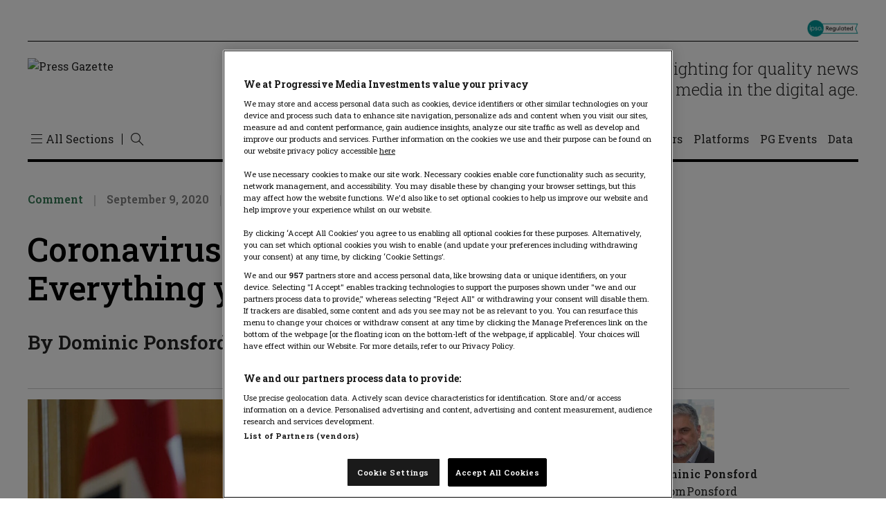

--- FILE ---
content_type: text/html; charset=UTF-8
request_url: https://pressgazette.co.uk/news/coronavirus-covid-19-and-the-news-industry-everything-you-need-to-know/
body_size: 66815
content:
<!DOCTYPE html>
<html lang="en-US">

<head>
    <meta charset="UTF-8" /><script type="text/javascript">(window.NREUM||(NREUM={})).init={privacy:{cookies_enabled:true},ajax:{deny_list:["bam.nr-data.net"]},feature_flags:["soft_nav"],distributed_tracing:{enabled:true}};(window.NREUM||(NREUM={})).loader_config={agentID:"601364689",accountID:"3767099",trustKey:"66686",xpid:"VwEBVlZaARAFU1BTDwcHVVw=",licenseKey:"NRJS-59243095c956cb51a60",applicationID:"571186038",browserID:"601364689"};;/*! For license information please see nr-loader-spa-1.308.0.min.js.LICENSE.txt */
(()=>{var e,t,r={384:(e,t,r)=>{"use strict";r.d(t,{NT:()=>a,US:()=>u,Zm:()=>o,bQ:()=>d,dV:()=>c,pV:()=>l});var n=r(6154),i=r(1863),s=r(1910);const a={beacon:"bam.nr-data.net",errorBeacon:"bam.nr-data.net"};function o(){return n.gm.NREUM||(n.gm.NREUM={}),void 0===n.gm.newrelic&&(n.gm.newrelic=n.gm.NREUM),n.gm.NREUM}function c(){let e=o();return e.o||(e.o={ST:n.gm.setTimeout,SI:n.gm.setImmediate||n.gm.setInterval,CT:n.gm.clearTimeout,XHR:n.gm.XMLHttpRequest,REQ:n.gm.Request,EV:n.gm.Event,PR:n.gm.Promise,MO:n.gm.MutationObserver,FETCH:n.gm.fetch,WS:n.gm.WebSocket},(0,s.i)(...Object.values(e.o))),e}function d(e,t){let r=o();r.initializedAgents??={},t.initializedAt={ms:(0,i.t)(),date:new Date},r.initializedAgents[e]=t}function u(e,t){o()[e]=t}function l(){return function(){let e=o();const t=e.info||{};e.info={beacon:a.beacon,errorBeacon:a.errorBeacon,...t}}(),function(){let e=o();const t=e.init||{};e.init={...t}}(),c(),function(){let e=o();const t=e.loader_config||{};e.loader_config={...t}}(),o()}},782:(e,t,r)=>{"use strict";r.d(t,{T:()=>n});const n=r(860).K7.pageViewTiming},860:(e,t,r)=>{"use strict";r.d(t,{$J:()=>u,K7:()=>c,P3:()=>d,XX:()=>i,Yy:()=>o,df:()=>s,qY:()=>n,v4:()=>a});const n="events",i="jserrors",s="browser/blobs",a="rum",o="browser/logs",c={ajax:"ajax",genericEvents:"generic_events",jserrors:i,logging:"logging",metrics:"metrics",pageAction:"page_action",pageViewEvent:"page_view_event",pageViewTiming:"page_view_timing",sessionReplay:"session_replay",sessionTrace:"session_trace",softNav:"soft_navigations",spa:"spa"},d={[c.pageViewEvent]:1,[c.pageViewTiming]:2,[c.metrics]:3,[c.jserrors]:4,[c.spa]:5,[c.ajax]:6,[c.sessionTrace]:7,[c.softNav]:8,[c.sessionReplay]:9,[c.logging]:10,[c.genericEvents]:11},u={[c.pageViewEvent]:a,[c.pageViewTiming]:n,[c.ajax]:n,[c.spa]:n,[c.softNav]:n,[c.metrics]:i,[c.jserrors]:i,[c.sessionTrace]:s,[c.sessionReplay]:s,[c.logging]:o,[c.genericEvents]:"ins"}},944:(e,t,r)=>{"use strict";r.d(t,{R:()=>i});var n=r(3241);function i(e,t){"function"==typeof console.debug&&(console.debug("New Relic Warning: https://github.com/newrelic/newrelic-browser-agent/blob/main/docs/warning-codes.md#".concat(e),t),(0,n.W)({agentIdentifier:null,drained:null,type:"data",name:"warn",feature:"warn",data:{code:e,secondary:t}}))}},993:(e,t,r)=>{"use strict";r.d(t,{A$:()=>s,ET:()=>a,TZ:()=>o,p_:()=>i});var n=r(860);const i={ERROR:"ERROR",WARN:"WARN",INFO:"INFO",DEBUG:"DEBUG",TRACE:"TRACE"},s={OFF:0,ERROR:1,WARN:2,INFO:3,DEBUG:4,TRACE:5},a="log",o=n.K7.logging},1541:(e,t,r)=>{"use strict";r.d(t,{U:()=>i,f:()=>n});const n={MFE:"MFE",BA:"BA"};function i(e,t){if(2!==t?.harvestEndpointVersion)return{};const r=t.agentRef.runtime.appMetadata.agents[0].entityGuid;return e?{"source.id":e.id,"source.name":e.name,"source.type":e.type,"parent.id":e.parent?.id||r,"parent.type":e.parent?.type||n.BA}:{"entity.guid":r,appId:t.agentRef.info.applicationID}}},1687:(e,t,r)=>{"use strict";r.d(t,{Ak:()=>d,Ze:()=>h,x3:()=>u});var n=r(3241),i=r(7836),s=r(3606),a=r(860),o=r(2646);const c={};function d(e,t){const r={staged:!1,priority:a.P3[t]||0};l(e),c[e].get(t)||c[e].set(t,r)}function u(e,t){e&&c[e]&&(c[e].get(t)&&c[e].delete(t),p(e,t,!1),c[e].size&&f(e))}function l(e){if(!e)throw new Error("agentIdentifier required");c[e]||(c[e]=new Map)}function h(e="",t="feature",r=!1){if(l(e),!e||!c[e].get(t)||r)return p(e,t);c[e].get(t).staged=!0,f(e)}function f(e){const t=Array.from(c[e]);t.every(([e,t])=>t.staged)&&(t.sort((e,t)=>e[1].priority-t[1].priority),t.forEach(([t])=>{c[e].delete(t),p(e,t)}))}function p(e,t,r=!0){const a=e?i.ee.get(e):i.ee,c=s.i.handlers;if(!a.aborted&&a.backlog&&c){if((0,n.W)({agentIdentifier:e,type:"lifecycle",name:"drain",feature:t}),r){const e=a.backlog[t],r=c[t];if(r){for(let t=0;e&&t<e.length;++t)g(e[t],r);Object.entries(r).forEach(([e,t])=>{Object.values(t||{}).forEach(t=>{t[0]?.on&&t[0]?.context()instanceof o.y&&t[0].on(e,t[1])})})}}a.isolatedBacklog||delete c[t],a.backlog[t]=null,a.emit("drain-"+t,[])}}function g(e,t){var r=e[1];Object.values(t[r]||{}).forEach(t=>{var r=e[0];if(t[0]===r){var n=t[1],i=e[3],s=e[2];n.apply(i,s)}})}},1738:(e,t,r)=>{"use strict";r.d(t,{U:()=>f,Y:()=>h});var n=r(3241),i=r(9908),s=r(1863),a=r(944),o=r(5701),c=r(3969),d=r(8362),u=r(860),l=r(4261);function h(e,t,r,s){const h=s||r;!h||h[e]&&h[e]!==d.d.prototype[e]||(h[e]=function(){(0,i.p)(c.xV,["API/"+e+"/called"],void 0,u.K7.metrics,r.ee),(0,n.W)({agentIdentifier:r.agentIdentifier,drained:!!o.B?.[r.agentIdentifier],type:"data",name:"api",feature:l.Pl+e,data:{}});try{return t.apply(this,arguments)}catch(e){(0,a.R)(23,e)}})}function f(e,t,r,n,a){const o=e.info;null===r?delete o.jsAttributes[t]:o.jsAttributes[t]=r,(a||null===r)&&(0,i.p)(l.Pl+n,[(0,s.t)(),t,r],void 0,"session",e.ee)}},1741:(e,t,r)=>{"use strict";r.d(t,{W:()=>s});var n=r(944),i=r(4261);class s{#e(e,...t){if(this[e]!==s.prototype[e])return this[e](...t);(0,n.R)(35,e)}addPageAction(e,t){return this.#e(i.hG,e,t)}register(e){return this.#e(i.eY,e)}recordCustomEvent(e,t){return this.#e(i.fF,e,t)}setPageViewName(e,t){return this.#e(i.Fw,e,t)}setCustomAttribute(e,t,r){return this.#e(i.cD,e,t,r)}noticeError(e,t){return this.#e(i.o5,e,t)}setUserId(e,t=!1){return this.#e(i.Dl,e,t)}setApplicationVersion(e){return this.#e(i.nb,e)}setErrorHandler(e){return this.#e(i.bt,e)}addRelease(e,t){return this.#e(i.k6,e,t)}log(e,t){return this.#e(i.$9,e,t)}start(){return this.#e(i.d3)}finished(e){return this.#e(i.BL,e)}recordReplay(){return this.#e(i.CH)}pauseReplay(){return this.#e(i.Tb)}addToTrace(e){return this.#e(i.U2,e)}setCurrentRouteName(e){return this.#e(i.PA,e)}interaction(e){return this.#e(i.dT,e)}wrapLogger(e,t,r){return this.#e(i.Wb,e,t,r)}measure(e,t){return this.#e(i.V1,e,t)}consent(e){return this.#e(i.Pv,e)}}},1863:(e,t,r)=>{"use strict";function n(){return Math.floor(performance.now())}r.d(t,{t:()=>n})},1910:(e,t,r)=>{"use strict";r.d(t,{i:()=>s});var n=r(944);const i=new Map;function s(...e){return e.every(e=>{if(i.has(e))return i.get(e);const t="function"==typeof e?e.toString():"",r=t.includes("[native code]"),s=t.includes("nrWrapper");return r||s||(0,n.R)(64,e?.name||t),i.set(e,r),r})}},2555:(e,t,r)=>{"use strict";r.d(t,{D:()=>o,f:()=>a});var n=r(384),i=r(8122);const s={beacon:n.NT.beacon,errorBeacon:n.NT.errorBeacon,licenseKey:void 0,applicationID:void 0,sa:void 0,queueTime:void 0,applicationTime:void 0,ttGuid:void 0,user:void 0,account:void 0,product:void 0,extra:void 0,jsAttributes:{},userAttributes:void 0,atts:void 0,transactionName:void 0,tNamePlain:void 0};function a(e){try{return!!e.licenseKey&&!!e.errorBeacon&&!!e.applicationID}catch(e){return!1}}const o=e=>(0,i.a)(e,s)},2614:(e,t,r)=>{"use strict";r.d(t,{BB:()=>a,H3:()=>n,g:()=>d,iL:()=>c,tS:()=>o,uh:()=>i,wk:()=>s});const n="NRBA",i="SESSION",s=144e5,a=18e5,o={STARTED:"session-started",PAUSE:"session-pause",RESET:"session-reset",RESUME:"session-resume",UPDATE:"session-update"},c={SAME_TAB:"same-tab",CROSS_TAB:"cross-tab"},d={OFF:0,FULL:1,ERROR:2}},2646:(e,t,r)=>{"use strict";r.d(t,{y:()=>n});class n{constructor(e){this.contextId=e}}},2843:(e,t,r)=>{"use strict";r.d(t,{G:()=>s,u:()=>i});var n=r(3878);function i(e,t=!1,r,i){(0,n.DD)("visibilitychange",function(){if(t)return void("hidden"===document.visibilityState&&e());e(document.visibilityState)},r,i)}function s(e,t,r){(0,n.sp)("pagehide",e,t,r)}},3241:(e,t,r)=>{"use strict";r.d(t,{W:()=>s});var n=r(6154);const i="newrelic";function s(e={}){try{n.gm.dispatchEvent(new CustomEvent(i,{detail:e}))}catch(e){}}},3304:(e,t,r)=>{"use strict";r.d(t,{A:()=>s});var n=r(7836);const i=()=>{const e=new WeakSet;return(t,r)=>{if("object"==typeof r&&null!==r){if(e.has(r))return;e.add(r)}return r}};function s(e){try{return JSON.stringify(e,i())??""}catch(e){try{n.ee.emit("internal-error",[e])}catch(e){}return""}}},3333:(e,t,r)=>{"use strict";r.d(t,{$v:()=>u,TZ:()=>n,Xh:()=>c,Zp:()=>i,kd:()=>d,mq:()=>o,nf:()=>a,qN:()=>s});const n=r(860).K7.genericEvents,i=["auxclick","click","copy","keydown","paste","scrollend"],s=["focus","blur"],a=4,o=1e3,c=2e3,d=["PageAction","UserAction","BrowserPerformance"],u={RESOURCES:"experimental.resources",REGISTER:"register"}},3434:(e,t,r)=>{"use strict";r.d(t,{Jt:()=>s,YM:()=>d});var n=r(7836),i=r(5607);const s="nr@original:".concat(i.W),a=50;var o=Object.prototype.hasOwnProperty,c=!1;function d(e,t){return e||(e=n.ee),r.inPlace=function(e,t,n,i,s){n||(n="");const a="-"===n.charAt(0);for(let o=0;o<t.length;o++){const c=t[o],d=e[c];l(d)||(e[c]=r(d,a?c+n:n,i,c,s))}},r.flag=s,r;function r(t,r,n,c,d){return l(t)?t:(r||(r=""),nrWrapper[s]=t,function(e,t,r){if(Object.defineProperty&&Object.keys)try{return Object.keys(e).forEach(function(r){Object.defineProperty(t,r,{get:function(){return e[r]},set:function(t){return e[r]=t,t}})}),t}catch(e){u([e],r)}for(var n in e)o.call(e,n)&&(t[n]=e[n])}(t,nrWrapper,e),nrWrapper);function nrWrapper(){var s,o,l,h;let f;try{o=this,s=[...arguments],l="function"==typeof n?n(s,o):n||{}}catch(t){u([t,"",[s,o,c],l],e)}i(r+"start",[s,o,c],l,d);const p=performance.now();let g;try{return h=t.apply(o,s),g=performance.now(),h}catch(e){throw g=performance.now(),i(r+"err",[s,o,e],l,d),f=e,f}finally{const e=g-p,t={start:p,end:g,duration:e,isLongTask:e>=a,methodName:c,thrownError:f};t.isLongTask&&i("long-task",[t,o],l,d),i(r+"end",[s,o,h],l,d)}}}function i(r,n,i,s){if(!c||t){var a=c;c=!0;try{e.emit(r,n,i,t,s)}catch(t){u([t,r,n,i],e)}c=a}}}function u(e,t){t||(t=n.ee);try{t.emit("internal-error",e)}catch(e){}}function l(e){return!(e&&"function"==typeof e&&e.apply&&!e[s])}},3606:(e,t,r)=>{"use strict";r.d(t,{i:()=>s});var n=r(9908);s.on=a;var i=s.handlers={};function s(e,t,r,s){a(s||n.d,i,e,t,r)}function a(e,t,r,i,s){s||(s="feature"),e||(e=n.d);var a=t[s]=t[s]||{};(a[r]=a[r]||[]).push([e,i])}},3738:(e,t,r)=>{"use strict";r.d(t,{He:()=>i,Kp:()=>o,Lc:()=>d,Rz:()=>u,TZ:()=>n,bD:()=>s,d3:()=>a,jx:()=>l,sl:()=>h,uP:()=>c});const n=r(860).K7.sessionTrace,i="bstResource",s="resource",a="-start",o="-end",c="fn"+a,d="fn"+o,u="pushState",l=1e3,h=3e4},3785:(e,t,r)=>{"use strict";r.d(t,{R:()=>c,b:()=>d});var n=r(9908),i=r(1863),s=r(860),a=r(3969),o=r(993);function c(e,t,r={},c=o.p_.INFO,d=!0,u,l=(0,i.t)()){(0,n.p)(a.xV,["API/logging/".concat(c.toLowerCase(),"/called")],void 0,s.K7.metrics,e),(0,n.p)(o.ET,[l,t,r,c,d,u],void 0,s.K7.logging,e)}function d(e){return"string"==typeof e&&Object.values(o.p_).some(t=>t===e.toUpperCase().trim())}},3878:(e,t,r)=>{"use strict";function n(e,t){return{capture:e,passive:!1,signal:t}}function i(e,t,r=!1,i){window.addEventListener(e,t,n(r,i))}function s(e,t,r=!1,i){document.addEventListener(e,t,n(r,i))}r.d(t,{DD:()=>s,jT:()=>n,sp:()=>i})},3962:(e,t,r)=>{"use strict";r.d(t,{AM:()=>a,O2:()=>l,OV:()=>s,Qu:()=>h,TZ:()=>c,ih:()=>f,pP:()=>o,t1:()=>u,tC:()=>i,wD:()=>d});var n=r(860);const i=["click","keydown","submit"],s="popstate",a="api",o="initialPageLoad",c=n.K7.softNav,d=5e3,u=500,l={INITIAL_PAGE_LOAD:"",ROUTE_CHANGE:1,UNSPECIFIED:2},h={INTERACTION:1,AJAX:2,CUSTOM_END:3,CUSTOM_TRACER:4},f={IP:"in progress",PF:"pending finish",FIN:"finished",CAN:"cancelled"}},3969:(e,t,r)=>{"use strict";r.d(t,{TZ:()=>n,XG:()=>o,rs:()=>i,xV:()=>a,z_:()=>s});const n=r(860).K7.metrics,i="sm",s="cm",a="storeSupportabilityMetrics",o="storeEventMetrics"},4234:(e,t,r)=>{"use strict";r.d(t,{W:()=>s});var n=r(7836),i=r(1687);class s{constructor(e,t){this.agentIdentifier=e,this.ee=n.ee.get(e),this.featureName=t,this.blocked=!1}deregisterDrain(){(0,i.x3)(this.agentIdentifier,this.featureName)}}},4261:(e,t,r)=>{"use strict";r.d(t,{$9:()=>u,BL:()=>c,CH:()=>p,Dl:()=>R,Fw:()=>w,PA:()=>v,Pl:()=>n,Pv:()=>A,Tb:()=>h,U2:()=>a,V1:()=>E,Wb:()=>T,bt:()=>y,cD:()=>b,d3:()=>x,dT:()=>d,eY:()=>g,fF:()=>f,hG:()=>s,hw:()=>i,k6:()=>o,nb:()=>m,o5:()=>l});const n="api-",i=n+"ixn-",s="addPageAction",a="addToTrace",o="addRelease",c="finished",d="interaction",u="log",l="noticeError",h="pauseReplay",f="recordCustomEvent",p="recordReplay",g="register",m="setApplicationVersion",v="setCurrentRouteName",b="setCustomAttribute",y="setErrorHandler",w="setPageViewName",R="setUserId",x="start",T="wrapLogger",E="measure",A="consent"},5205:(e,t,r)=>{"use strict";r.d(t,{j:()=>S});var n=r(384),i=r(1741);var s=r(2555),a=r(3333);const o=e=>{if(!e||"string"!=typeof e)return!1;try{document.createDocumentFragment().querySelector(e)}catch{return!1}return!0};var c=r(2614),d=r(944),u=r(8122);const l="[data-nr-mask]",h=e=>(0,u.a)(e,(()=>{const e={feature_flags:[],experimental:{allow_registered_children:!1,resources:!1},mask_selector:"*",block_selector:"[data-nr-block]",mask_input_options:{color:!1,date:!1,"datetime-local":!1,email:!1,month:!1,number:!1,range:!1,search:!1,tel:!1,text:!1,time:!1,url:!1,week:!1,textarea:!1,select:!1,password:!0}};return{ajax:{deny_list:void 0,block_internal:!0,enabled:!0,autoStart:!0},api:{get allow_registered_children(){return e.feature_flags.includes(a.$v.REGISTER)||e.experimental.allow_registered_children},set allow_registered_children(t){e.experimental.allow_registered_children=t},duplicate_registered_data:!1},browser_consent_mode:{enabled:!1},distributed_tracing:{enabled:void 0,exclude_newrelic_header:void 0,cors_use_newrelic_header:void 0,cors_use_tracecontext_headers:void 0,allowed_origins:void 0},get feature_flags(){return e.feature_flags},set feature_flags(t){e.feature_flags=t},generic_events:{enabled:!0,autoStart:!0},harvest:{interval:30},jserrors:{enabled:!0,autoStart:!0},logging:{enabled:!0,autoStart:!0},metrics:{enabled:!0,autoStart:!0},obfuscate:void 0,page_action:{enabled:!0},page_view_event:{enabled:!0,autoStart:!0},page_view_timing:{enabled:!0,autoStart:!0},performance:{capture_marks:!1,capture_measures:!1,capture_detail:!0,resources:{get enabled(){return e.feature_flags.includes(a.$v.RESOURCES)||e.experimental.resources},set enabled(t){e.experimental.resources=t},asset_types:[],first_party_domains:[],ignore_newrelic:!0}},privacy:{cookies_enabled:!0},proxy:{assets:void 0,beacon:void 0},session:{expiresMs:c.wk,inactiveMs:c.BB},session_replay:{autoStart:!0,enabled:!1,preload:!1,sampling_rate:10,error_sampling_rate:100,collect_fonts:!1,inline_images:!1,fix_stylesheets:!0,mask_all_inputs:!0,get mask_text_selector(){return e.mask_selector},set mask_text_selector(t){o(t)?e.mask_selector="".concat(t,",").concat(l):""===t||null===t?e.mask_selector=l:(0,d.R)(5,t)},get block_class(){return"nr-block"},get ignore_class(){return"nr-ignore"},get mask_text_class(){return"nr-mask"},get block_selector(){return e.block_selector},set block_selector(t){o(t)?e.block_selector+=",".concat(t):""!==t&&(0,d.R)(6,t)},get mask_input_options(){return e.mask_input_options},set mask_input_options(t){t&&"object"==typeof t?e.mask_input_options={...t,password:!0}:(0,d.R)(7,t)}},session_trace:{enabled:!0,autoStart:!0},soft_navigations:{enabled:!0,autoStart:!0},spa:{enabled:!0,autoStart:!0},ssl:void 0,user_actions:{enabled:!0,elementAttributes:["id","className","tagName","type"]}}})());var f=r(6154),p=r(9324);let g=0;const m={buildEnv:p.F3,distMethod:p.Xs,version:p.xv,originTime:f.WN},v={consented:!1},b={appMetadata:{},get consented(){return this.session?.state?.consent||v.consented},set consented(e){v.consented=e},customTransaction:void 0,denyList:void 0,disabled:!1,harvester:void 0,isolatedBacklog:!1,isRecording:!1,loaderType:void 0,maxBytes:3e4,obfuscator:void 0,onerror:void 0,ptid:void 0,releaseIds:{},session:void 0,timeKeeper:void 0,registeredEntities:[],jsAttributesMetadata:{bytes:0},get harvestCount(){return++g}},y=e=>{const t=(0,u.a)(e,b),r=Object.keys(m).reduce((e,t)=>(e[t]={value:m[t],writable:!1,configurable:!0,enumerable:!0},e),{});return Object.defineProperties(t,r)};var w=r(5701);const R=e=>{const t=e.startsWith("http");e+="/",r.p=t?e:"https://"+e};var x=r(7836),T=r(3241);const E={accountID:void 0,trustKey:void 0,agentID:void 0,licenseKey:void 0,applicationID:void 0,xpid:void 0},A=e=>(0,u.a)(e,E),_=new Set;function S(e,t={},r,a){let{init:o,info:c,loader_config:d,runtime:u={},exposed:l=!0}=t;if(!c){const e=(0,n.pV)();o=e.init,c=e.info,d=e.loader_config}e.init=h(o||{}),e.loader_config=A(d||{}),c.jsAttributes??={},f.bv&&(c.jsAttributes.isWorker=!0),e.info=(0,s.D)(c);const p=e.init,g=[c.beacon,c.errorBeacon];_.has(e.agentIdentifier)||(p.proxy.assets&&(R(p.proxy.assets),g.push(p.proxy.assets)),p.proxy.beacon&&g.push(p.proxy.beacon),e.beacons=[...g],function(e){const t=(0,n.pV)();Object.getOwnPropertyNames(i.W.prototype).forEach(r=>{const n=i.W.prototype[r];if("function"!=typeof n||"constructor"===n)return;let s=t[r];e[r]&&!1!==e.exposed&&"micro-agent"!==e.runtime?.loaderType&&(t[r]=(...t)=>{const n=e[r](...t);return s?s(...t):n})})}(e),(0,n.US)("activatedFeatures",w.B)),u.denyList=[...p.ajax.deny_list||[],...p.ajax.block_internal?g:[]],u.ptid=e.agentIdentifier,u.loaderType=r,e.runtime=y(u),_.has(e.agentIdentifier)||(e.ee=x.ee.get(e.agentIdentifier),e.exposed=l,(0,T.W)({agentIdentifier:e.agentIdentifier,drained:!!w.B?.[e.agentIdentifier],type:"lifecycle",name:"initialize",feature:void 0,data:e.config})),_.add(e.agentIdentifier)}},5270:(e,t,r)=>{"use strict";r.d(t,{Aw:()=>a,SR:()=>s,rF:()=>o});var n=r(384),i=r(7767);function s(e){return!!(0,n.dV)().o.MO&&(0,i.V)(e)&&!0===e?.session_trace.enabled}function a(e){return!0===e?.session_replay.preload&&s(e)}function o(e,t){try{if("string"==typeof t?.type){if("password"===t.type.toLowerCase())return"*".repeat(e?.length||0);if(void 0!==t?.dataset?.nrUnmask||t?.classList?.contains("nr-unmask"))return e}}catch(e){}return"string"==typeof e?e.replace(/[\S]/g,"*"):"*".repeat(e?.length||0)}},5289:(e,t,r)=>{"use strict";r.d(t,{GG:()=>a,Qr:()=>c,sB:()=>o});var n=r(3878),i=r(6389);function s(){return"undefined"==typeof document||"complete"===document.readyState}function a(e,t){if(s())return e();const r=(0,i.J)(e),a=setInterval(()=>{s()&&(clearInterval(a),r())},500);(0,n.sp)("load",r,t)}function o(e){if(s())return e();(0,n.DD)("DOMContentLoaded",e)}function c(e){if(s())return e();(0,n.sp)("popstate",e)}},5607:(e,t,r)=>{"use strict";r.d(t,{W:()=>n});const n=(0,r(9566).bz)()},5701:(e,t,r)=>{"use strict";r.d(t,{B:()=>s,t:()=>a});var n=r(3241);const i=new Set,s={};function a(e,t){const r=t.agentIdentifier;s[r]??={},e&&"object"==typeof e&&(i.has(r)||(t.ee.emit("rumresp",[e]),s[r]=e,i.add(r),(0,n.W)({agentIdentifier:r,loaded:!0,drained:!0,type:"lifecycle",name:"load",feature:void 0,data:e})))}},6154:(e,t,r)=>{"use strict";r.d(t,{OF:()=>d,RI:()=>i,WN:()=>h,bv:()=>s,eN:()=>f,gm:()=>a,lR:()=>l,m:()=>c,mw:()=>o,sb:()=>u});var n=r(1863);const i="undefined"!=typeof window&&!!window.document,s="undefined"!=typeof WorkerGlobalScope&&("undefined"!=typeof self&&self instanceof WorkerGlobalScope&&self.navigator instanceof WorkerNavigator||"undefined"!=typeof globalThis&&globalThis instanceof WorkerGlobalScope&&globalThis.navigator instanceof WorkerNavigator),a=i?window:"undefined"!=typeof WorkerGlobalScope&&("undefined"!=typeof self&&self instanceof WorkerGlobalScope&&self||"undefined"!=typeof globalThis&&globalThis instanceof WorkerGlobalScope&&globalThis),o=Boolean("hidden"===a?.document?.visibilityState),c=""+a?.location,d=/iPad|iPhone|iPod/.test(a.navigator?.userAgent),u=d&&"undefined"==typeof SharedWorker,l=(()=>{const e=a.navigator?.userAgent?.match(/Firefox[/\s](\d+\.\d+)/);return Array.isArray(e)&&e.length>=2?+e[1]:0})(),h=Date.now()-(0,n.t)(),f=()=>"undefined"!=typeof PerformanceNavigationTiming&&a?.performance?.getEntriesByType("navigation")?.[0]?.responseStart},6344:(e,t,r)=>{"use strict";r.d(t,{BB:()=>u,Qb:()=>l,TZ:()=>i,Ug:()=>a,Vh:()=>s,_s:()=>o,bc:()=>d,yP:()=>c});var n=r(2614);const i=r(860).K7.sessionReplay,s="errorDuringReplay",a=.12,o={DomContentLoaded:0,Load:1,FullSnapshot:2,IncrementalSnapshot:3,Meta:4,Custom:5},c={[n.g.ERROR]:15e3,[n.g.FULL]:3e5,[n.g.OFF]:0},d={RESET:{message:"Session was reset",sm:"Reset"},IMPORT:{message:"Recorder failed to import",sm:"Import"},TOO_MANY:{message:"429: Too Many Requests",sm:"Too-Many"},TOO_BIG:{message:"Payload was too large",sm:"Too-Big"},CROSS_TAB:{message:"Session Entity was set to OFF on another tab",sm:"Cross-Tab"},ENTITLEMENTS:{message:"Session Replay is not allowed and will not be started",sm:"Entitlement"}},u=5e3,l={API:"api",RESUME:"resume",SWITCH_TO_FULL:"switchToFull",INITIALIZE:"initialize",PRELOAD:"preload"}},6389:(e,t,r)=>{"use strict";function n(e,t=500,r={}){const n=r?.leading||!1;let i;return(...r)=>{n&&void 0===i&&(e.apply(this,r),i=setTimeout(()=>{i=clearTimeout(i)},t)),n||(clearTimeout(i),i=setTimeout(()=>{e.apply(this,r)},t))}}function i(e){let t=!1;return(...r)=>{t||(t=!0,e.apply(this,r))}}r.d(t,{J:()=>i,s:()=>n})},6630:(e,t,r)=>{"use strict";r.d(t,{T:()=>n});const n=r(860).K7.pageViewEvent},6774:(e,t,r)=>{"use strict";r.d(t,{T:()=>n});const n=r(860).K7.jserrors},7295:(e,t,r)=>{"use strict";r.d(t,{Xv:()=>a,gX:()=>i,iW:()=>s});var n=[];function i(e){if(!e||s(e))return!1;if(0===n.length)return!0;if("*"===n[0].hostname)return!1;for(var t=0;t<n.length;t++){var r=n[t];if(r.hostname.test(e.hostname)&&r.pathname.test(e.pathname))return!1}return!0}function s(e){return void 0===e.hostname}function a(e){if(n=[],e&&e.length)for(var t=0;t<e.length;t++){let r=e[t];if(!r)continue;if("*"===r)return void(n=[{hostname:"*"}]);0===r.indexOf("http://")?r=r.substring(7):0===r.indexOf("https://")&&(r=r.substring(8));const i=r.indexOf("/");let s,a;i>0?(s=r.substring(0,i),a=r.substring(i)):(s=r,a="*");let[c]=s.split(":");n.push({hostname:o(c),pathname:o(a,!0)})}}function o(e,t=!1){const r=e.replace(/[.+?^${}()|[\]\\]/g,e=>"\\"+e).replace(/\*/g,".*?");return new RegExp((t?"^":"")+r+"$")}},7485:(e,t,r)=>{"use strict";r.d(t,{D:()=>i});var n=r(6154);function i(e){if(0===(e||"").indexOf("data:"))return{protocol:"data"};try{const t=new URL(e,location.href),r={port:t.port,hostname:t.hostname,pathname:t.pathname,search:t.search,protocol:t.protocol.slice(0,t.protocol.indexOf(":")),sameOrigin:t.protocol===n.gm?.location?.protocol&&t.host===n.gm?.location?.host};return r.port&&""!==r.port||("http:"===t.protocol&&(r.port="80"),"https:"===t.protocol&&(r.port="443")),r.pathname&&""!==r.pathname?r.pathname.startsWith("/")||(r.pathname="/".concat(r.pathname)):r.pathname="/",r}catch(e){return{}}}},7699:(e,t,r)=>{"use strict";r.d(t,{It:()=>s,KC:()=>o,No:()=>i,qh:()=>a});var n=r(860);const i=16e3,s=1e6,a="SESSION_ERROR",o={[n.K7.logging]:!0,[n.K7.genericEvents]:!1,[n.K7.jserrors]:!1,[n.K7.ajax]:!1}},7767:(e,t,r)=>{"use strict";r.d(t,{V:()=>i});var n=r(6154);const i=e=>n.RI&&!0===e?.privacy.cookies_enabled},7836:(e,t,r)=>{"use strict";r.d(t,{P:()=>o,ee:()=>c});var n=r(384),i=r(8990),s=r(2646),a=r(5607);const o="nr@context:".concat(a.W),c=function e(t,r){var n={},a={},u={},l=!1;try{l=16===r.length&&d.initializedAgents?.[r]?.runtime.isolatedBacklog}catch(e){}var h={on:p,addEventListener:p,removeEventListener:function(e,t){var r=n[e];if(!r)return;for(var i=0;i<r.length;i++)r[i]===t&&r.splice(i,1)},emit:function(e,r,n,i,s){!1!==s&&(s=!0);if(c.aborted&&!i)return;t&&s&&t.emit(e,r,n);var o=f(n);g(e).forEach(e=>{e.apply(o,r)});var d=v()[a[e]];d&&d.push([h,e,r,o]);return o},get:m,listeners:g,context:f,buffer:function(e,t){const r=v();if(t=t||"feature",h.aborted)return;Object.entries(e||{}).forEach(([e,n])=>{a[n]=t,t in r||(r[t]=[])})},abort:function(){h._aborted=!0,Object.keys(h.backlog).forEach(e=>{delete h.backlog[e]})},isBuffering:function(e){return!!v()[a[e]]},debugId:r,backlog:l?{}:t&&"object"==typeof t.backlog?t.backlog:{},isolatedBacklog:l};return Object.defineProperty(h,"aborted",{get:()=>{let e=h._aborted||!1;return e||(t&&(e=t.aborted),e)}}),h;function f(e){return e&&e instanceof s.y?e:e?(0,i.I)(e,o,()=>new s.y(o)):new s.y(o)}function p(e,t){n[e]=g(e).concat(t)}function g(e){return n[e]||[]}function m(t){return u[t]=u[t]||e(h,t)}function v(){return h.backlog}}(void 0,"globalEE"),d=(0,n.Zm)();d.ee||(d.ee=c)},8122:(e,t,r)=>{"use strict";r.d(t,{a:()=>i});var n=r(944);function i(e,t){try{if(!e||"object"!=typeof e)return(0,n.R)(3);if(!t||"object"!=typeof t)return(0,n.R)(4);const r=Object.create(Object.getPrototypeOf(t),Object.getOwnPropertyDescriptors(t)),s=0===Object.keys(r).length?e:r;for(let a in s)if(void 0!==e[a])try{if(null===e[a]){r[a]=null;continue}Array.isArray(e[a])&&Array.isArray(t[a])?r[a]=Array.from(new Set([...e[a],...t[a]])):"object"==typeof e[a]&&"object"==typeof t[a]?r[a]=i(e[a],t[a]):r[a]=e[a]}catch(e){r[a]||(0,n.R)(1,e)}return r}catch(e){(0,n.R)(2,e)}}},8139:(e,t,r)=>{"use strict";r.d(t,{u:()=>h});var n=r(7836),i=r(3434),s=r(8990),a=r(6154);const o={},c=a.gm.XMLHttpRequest,d="addEventListener",u="removeEventListener",l="nr@wrapped:".concat(n.P);function h(e){var t=function(e){return(e||n.ee).get("events")}(e);if(o[t.debugId]++)return t;o[t.debugId]=1;var r=(0,i.YM)(t,!0);function h(e){r.inPlace(e,[d,u],"-",p)}function p(e,t){return e[1]}return"getPrototypeOf"in Object&&(a.RI&&f(document,h),c&&f(c.prototype,h),f(a.gm,h)),t.on(d+"-start",function(e,t){var n=e[1];if(null!==n&&("function"==typeof n||"object"==typeof n)&&"newrelic"!==e[0]){var i=(0,s.I)(n,l,function(){var e={object:function(){if("function"!=typeof n.handleEvent)return;return n.handleEvent.apply(n,arguments)},function:n}[typeof n];return e?r(e,"fn-",null,e.name||"anonymous"):n});this.wrapped=e[1]=i}}),t.on(u+"-start",function(e){e[1]=this.wrapped||e[1]}),t}function f(e,t,...r){let n=e;for(;"object"==typeof n&&!Object.prototype.hasOwnProperty.call(n,d);)n=Object.getPrototypeOf(n);n&&t(n,...r)}},8362:(e,t,r)=>{"use strict";r.d(t,{d:()=>s});var n=r(9566),i=r(1741);class s extends i.W{agentIdentifier=(0,n.LA)(16)}},8374:(e,t,r)=>{r.nc=(()=>{try{return document?.currentScript?.nonce}catch(e){}return""})()},8990:(e,t,r)=>{"use strict";r.d(t,{I:()=>i});var n=Object.prototype.hasOwnProperty;function i(e,t,r){if(n.call(e,t))return e[t];var i=r();if(Object.defineProperty&&Object.keys)try{return Object.defineProperty(e,t,{value:i,writable:!0,enumerable:!1}),i}catch(e){}return e[t]=i,i}},9119:(e,t,r)=>{"use strict";r.d(t,{L:()=>s});var n=/([^?#]*)[^#]*(#[^?]*|$).*/,i=/([^?#]*)().*/;function s(e,t){return e?e.replace(t?n:i,"$1$2"):e}},9300:(e,t,r)=>{"use strict";r.d(t,{T:()=>n});const n=r(860).K7.ajax},9324:(e,t,r)=>{"use strict";r.d(t,{AJ:()=>a,F3:()=>i,Xs:()=>s,Yq:()=>o,xv:()=>n});const n="1.308.0",i="PROD",s="CDN",a="@newrelic/rrweb",o="1.0.1"},9566:(e,t,r)=>{"use strict";r.d(t,{LA:()=>o,ZF:()=>c,bz:()=>a,el:()=>d});var n=r(6154);const i="xxxxxxxx-xxxx-4xxx-yxxx-xxxxxxxxxxxx";function s(e,t){return e?15&e[t]:16*Math.random()|0}function a(){const e=n.gm?.crypto||n.gm?.msCrypto;let t,r=0;return e&&e.getRandomValues&&(t=e.getRandomValues(new Uint8Array(30))),i.split("").map(e=>"x"===e?s(t,r++).toString(16):"y"===e?(3&s()|8).toString(16):e).join("")}function o(e){const t=n.gm?.crypto||n.gm?.msCrypto;let r,i=0;t&&t.getRandomValues&&(r=t.getRandomValues(new Uint8Array(e)));const a=[];for(var o=0;o<e;o++)a.push(s(r,i++).toString(16));return a.join("")}function c(){return o(16)}function d(){return o(32)}},9908:(e,t,r)=>{"use strict";r.d(t,{d:()=>n,p:()=>i});var n=r(7836).ee.get("handle");function i(e,t,r,i,s){s?(s.buffer([e],i),s.emit(e,t,r)):(n.buffer([e],i),n.emit(e,t,r))}}},n={};function i(e){var t=n[e];if(void 0!==t)return t.exports;var s=n[e]={exports:{}};return r[e](s,s.exports,i),s.exports}i.m=r,i.d=(e,t)=>{for(var r in t)i.o(t,r)&&!i.o(e,r)&&Object.defineProperty(e,r,{enumerable:!0,get:t[r]})},i.f={},i.e=e=>Promise.all(Object.keys(i.f).reduce((t,r)=>(i.f[r](e,t),t),[])),i.u=e=>({212:"nr-spa-compressor",249:"nr-spa-recorder",478:"nr-spa"}[e]+"-1.308.0.min.js"),i.o=(e,t)=>Object.prototype.hasOwnProperty.call(e,t),e={},t="NRBA-1.308.0.PROD:",i.l=(r,n,s,a)=>{if(e[r])e[r].push(n);else{var o,c;if(void 0!==s)for(var d=document.getElementsByTagName("script"),u=0;u<d.length;u++){var l=d[u];if(l.getAttribute("src")==r||l.getAttribute("data-webpack")==t+s){o=l;break}}if(!o){c=!0;var h={478:"sha512-RSfSVnmHk59T/uIPbdSE0LPeqcEdF4/+XhfJdBuccH5rYMOEZDhFdtnh6X6nJk7hGpzHd9Ujhsy7lZEz/ORYCQ==",249:"sha512-ehJXhmntm85NSqW4MkhfQqmeKFulra3klDyY0OPDUE+sQ3GokHlPh1pmAzuNy//3j4ac6lzIbmXLvGQBMYmrkg==",212:"sha512-B9h4CR46ndKRgMBcK+j67uSR2RCnJfGefU+A7FrgR/k42ovXy5x/MAVFiSvFxuVeEk/pNLgvYGMp1cBSK/G6Fg=="};(o=document.createElement("script")).charset="utf-8",i.nc&&o.setAttribute("nonce",i.nc),o.setAttribute("data-webpack",t+s),o.src=r,0!==o.src.indexOf(window.location.origin+"/")&&(o.crossOrigin="anonymous"),h[a]&&(o.integrity=h[a])}e[r]=[n];var f=(t,n)=>{o.onerror=o.onload=null,clearTimeout(p);var i=e[r];if(delete e[r],o.parentNode&&o.parentNode.removeChild(o),i&&i.forEach(e=>e(n)),t)return t(n)},p=setTimeout(f.bind(null,void 0,{type:"timeout",target:o}),12e4);o.onerror=f.bind(null,o.onerror),o.onload=f.bind(null,o.onload),c&&document.head.appendChild(o)}},i.r=e=>{"undefined"!=typeof Symbol&&Symbol.toStringTag&&Object.defineProperty(e,Symbol.toStringTag,{value:"Module"}),Object.defineProperty(e,"__esModule",{value:!0})},i.p="https://js-agent.newrelic.com/",(()=>{var e={38:0,788:0};i.f.j=(t,r)=>{var n=i.o(e,t)?e[t]:void 0;if(0!==n)if(n)r.push(n[2]);else{var s=new Promise((r,i)=>n=e[t]=[r,i]);r.push(n[2]=s);var a=i.p+i.u(t),o=new Error;i.l(a,r=>{if(i.o(e,t)&&(0!==(n=e[t])&&(e[t]=void 0),n)){var s=r&&("load"===r.type?"missing":r.type),a=r&&r.target&&r.target.src;o.message="Loading chunk "+t+" failed: ("+s+": "+a+")",o.name="ChunkLoadError",o.type=s,o.request=a,n[1](o)}},"chunk-"+t,t)}};var t=(t,r)=>{var n,s,[a,o,c]=r,d=0;if(a.some(t=>0!==e[t])){for(n in o)i.o(o,n)&&(i.m[n]=o[n]);if(c)c(i)}for(t&&t(r);d<a.length;d++)s=a[d],i.o(e,s)&&e[s]&&e[s][0](),e[s]=0},r=self["webpackChunk:NRBA-1.308.0.PROD"]=self["webpackChunk:NRBA-1.308.0.PROD"]||[];r.forEach(t.bind(null,0)),r.push=t.bind(null,r.push.bind(r))})(),(()=>{"use strict";i(8374);var e=i(8362),t=i(860);const r=Object.values(t.K7);var n=i(5205);var s=i(9908),a=i(1863),o=i(4261),c=i(1738);var d=i(1687),u=i(4234),l=i(5289),h=i(6154),f=i(944),p=i(5270),g=i(7767),m=i(6389),v=i(7699);class b extends u.W{constructor(e,t){super(e.agentIdentifier,t),this.agentRef=e,this.abortHandler=void 0,this.featAggregate=void 0,this.loadedSuccessfully=void 0,this.onAggregateImported=new Promise(e=>{this.loadedSuccessfully=e}),this.deferred=Promise.resolve(),!1===e.init[this.featureName].autoStart?this.deferred=new Promise((t,r)=>{this.ee.on("manual-start-all",(0,m.J)(()=>{(0,d.Ak)(e.agentIdentifier,this.featureName),t()}))}):(0,d.Ak)(e.agentIdentifier,t)}importAggregator(e,t,r={}){if(this.featAggregate)return;const n=async()=>{let n;await this.deferred;try{if((0,g.V)(e.init)){const{setupAgentSession:t}=await i.e(478).then(i.bind(i,8766));n=t(e)}}catch(e){(0,f.R)(20,e),this.ee.emit("internal-error",[e]),(0,s.p)(v.qh,[e],void 0,this.featureName,this.ee)}try{if(!this.#t(this.featureName,n,e.init))return(0,d.Ze)(this.agentIdentifier,this.featureName),void this.loadedSuccessfully(!1);const{Aggregate:i}=await t();this.featAggregate=new i(e,r),e.runtime.harvester.initializedAggregates.push(this.featAggregate),this.loadedSuccessfully(!0)}catch(e){(0,f.R)(34,e),this.abortHandler?.(),(0,d.Ze)(this.agentIdentifier,this.featureName,!0),this.loadedSuccessfully(!1),this.ee&&this.ee.abort()}};h.RI?(0,l.GG)(()=>n(),!0):n()}#t(e,r,n){if(this.blocked)return!1;switch(e){case t.K7.sessionReplay:return(0,p.SR)(n)&&!!r;case t.K7.sessionTrace:return!!r;default:return!0}}}var y=i(6630),w=i(2614),R=i(3241);class x extends b{static featureName=y.T;constructor(e){var t;super(e,y.T),this.setupInspectionEvents(e.agentIdentifier),t=e,(0,c.Y)(o.Fw,function(e,r){"string"==typeof e&&("/"!==e.charAt(0)&&(e="/"+e),t.runtime.customTransaction=(r||"http://custom.transaction")+e,(0,s.p)(o.Pl+o.Fw,[(0,a.t)()],void 0,void 0,t.ee))},t),this.importAggregator(e,()=>i.e(478).then(i.bind(i,2467)))}setupInspectionEvents(e){const t=(t,r)=>{t&&(0,R.W)({agentIdentifier:e,timeStamp:t.timeStamp,loaded:"complete"===t.target.readyState,type:"window",name:r,data:t.target.location+""})};(0,l.sB)(e=>{t(e,"DOMContentLoaded")}),(0,l.GG)(e=>{t(e,"load")}),(0,l.Qr)(e=>{t(e,"navigate")}),this.ee.on(w.tS.UPDATE,(t,r)=>{(0,R.W)({agentIdentifier:e,type:"lifecycle",name:"session",data:r})})}}var T=i(384);class E extends e.d{constructor(e){var t;(super(),h.gm)?(this.features={},(0,T.bQ)(this.agentIdentifier,this),this.desiredFeatures=new Set(e.features||[]),this.desiredFeatures.add(x),(0,n.j)(this,e,e.loaderType||"agent"),t=this,(0,c.Y)(o.cD,function(e,r,n=!1){if("string"==typeof e){if(["string","number","boolean"].includes(typeof r)||null===r)return(0,c.U)(t,e,r,o.cD,n);(0,f.R)(40,typeof r)}else(0,f.R)(39,typeof e)},t),function(e){(0,c.Y)(o.Dl,function(t,r=!1){if("string"!=typeof t&&null!==t)return void(0,f.R)(41,typeof t);const n=e.info.jsAttributes["enduser.id"];r&&null!=n&&n!==t?(0,s.p)(o.Pl+"setUserIdAndResetSession",[t],void 0,"session",e.ee):(0,c.U)(e,"enduser.id",t,o.Dl,!0)},e)}(this),function(e){(0,c.Y)(o.nb,function(t){if("string"==typeof t||null===t)return(0,c.U)(e,"application.version",t,o.nb,!1);(0,f.R)(42,typeof t)},e)}(this),function(e){(0,c.Y)(o.d3,function(){e.ee.emit("manual-start-all")},e)}(this),function(e){(0,c.Y)(o.Pv,function(t=!0){if("boolean"==typeof t){if((0,s.p)(o.Pl+o.Pv,[t],void 0,"session",e.ee),e.runtime.consented=t,t){const t=e.features.page_view_event;t.onAggregateImported.then(e=>{const r=t.featAggregate;e&&!r.sentRum&&r.sendRum()})}}else(0,f.R)(65,typeof t)},e)}(this),this.run()):(0,f.R)(21)}get config(){return{info:this.info,init:this.init,loader_config:this.loader_config,runtime:this.runtime}}get api(){return this}run(){try{const e=function(e){const t={};return r.forEach(r=>{t[r]=!!e[r]?.enabled}),t}(this.init),n=[...this.desiredFeatures];n.sort((e,r)=>t.P3[e.featureName]-t.P3[r.featureName]),n.forEach(r=>{if(!e[r.featureName]&&r.featureName!==t.K7.pageViewEvent)return;if(r.featureName===t.K7.spa)return void(0,f.R)(67);const n=function(e){switch(e){case t.K7.ajax:return[t.K7.jserrors];case t.K7.sessionTrace:return[t.K7.ajax,t.K7.pageViewEvent];case t.K7.sessionReplay:return[t.K7.sessionTrace];case t.K7.pageViewTiming:return[t.K7.pageViewEvent];default:return[]}}(r.featureName).filter(e=>!(e in this.features));n.length>0&&(0,f.R)(36,{targetFeature:r.featureName,missingDependencies:n}),this.features[r.featureName]=new r(this)})}catch(e){(0,f.R)(22,e);for(const e in this.features)this.features[e].abortHandler?.();const t=(0,T.Zm)();delete t.initializedAgents[this.agentIdentifier]?.features,delete this.sharedAggregator;return t.ee.get(this.agentIdentifier).abort(),!1}}}var A=i(2843),_=i(782);class S extends b{static featureName=_.T;constructor(e){super(e,_.T),h.RI&&((0,A.u)(()=>(0,s.p)("docHidden",[(0,a.t)()],void 0,_.T,this.ee),!0),(0,A.G)(()=>(0,s.p)("winPagehide",[(0,a.t)()],void 0,_.T,this.ee)),this.importAggregator(e,()=>i.e(478).then(i.bind(i,9917))))}}var O=i(3969);class I extends b{static featureName=O.TZ;constructor(e){super(e,O.TZ),h.RI&&document.addEventListener("securitypolicyviolation",e=>{(0,s.p)(O.xV,["Generic/CSPViolation/Detected"],void 0,this.featureName,this.ee)}),this.importAggregator(e,()=>i.e(478).then(i.bind(i,6555)))}}var N=i(6774),P=i(3878),k=i(3304);class D{constructor(e,t,r,n,i){this.name="UncaughtError",this.message="string"==typeof e?e:(0,k.A)(e),this.sourceURL=t,this.line=r,this.column=n,this.__newrelic=i}}function C(e){return M(e)?e:new D(void 0!==e?.message?e.message:e,e?.filename||e?.sourceURL,e?.lineno||e?.line,e?.colno||e?.col,e?.__newrelic,e?.cause)}function j(e){const t="Unhandled Promise Rejection: ";if(!e?.reason)return;if(M(e.reason)){try{e.reason.message.startsWith(t)||(e.reason.message=t+e.reason.message)}catch(e){}return C(e.reason)}const r=C(e.reason);return(r.message||"").startsWith(t)||(r.message=t+r.message),r}function L(e){if(e.error instanceof SyntaxError&&!/:\d+$/.test(e.error.stack?.trim())){const t=new D(e.message,e.filename,e.lineno,e.colno,e.error.__newrelic,e.cause);return t.name=SyntaxError.name,t}return M(e.error)?e.error:C(e)}function M(e){return e instanceof Error&&!!e.stack}function H(e,r,n,i,o=(0,a.t)()){"string"==typeof e&&(e=new Error(e)),(0,s.p)("err",[e,o,!1,r,n.runtime.isRecording,void 0,i],void 0,t.K7.jserrors,n.ee),(0,s.p)("uaErr",[],void 0,t.K7.genericEvents,n.ee)}var B=i(1541),K=i(993),W=i(3785);function U(e,{customAttributes:t={},level:r=K.p_.INFO}={},n,i,s=(0,a.t)()){(0,W.R)(n.ee,e,t,r,!1,i,s)}function F(e,r,n,i,c=(0,a.t)()){(0,s.p)(o.Pl+o.hG,[c,e,r,i],void 0,t.K7.genericEvents,n.ee)}function V(e,r,n,i,c=(0,a.t)()){const{start:d,end:u,customAttributes:l}=r||{},h={customAttributes:l||{}};if("object"!=typeof h.customAttributes||"string"!=typeof e||0===e.length)return void(0,f.R)(57);const p=(e,t)=>null==e?t:"number"==typeof e?e:e instanceof PerformanceMark?e.startTime:Number.NaN;if(h.start=p(d,0),h.end=p(u,c),Number.isNaN(h.start)||Number.isNaN(h.end))(0,f.R)(57);else{if(h.duration=h.end-h.start,!(h.duration<0))return(0,s.p)(o.Pl+o.V1,[h,e,i],void 0,t.K7.genericEvents,n.ee),h;(0,f.R)(58)}}function G(e,r={},n,i,c=(0,a.t)()){(0,s.p)(o.Pl+o.fF,[c,e,r,i],void 0,t.K7.genericEvents,n.ee)}function z(e){(0,c.Y)(o.eY,function(t){return Y(e,t)},e)}function Y(e,r,n){(0,f.R)(54,"newrelic.register"),r||={},r.type=B.f.MFE,r.licenseKey||=e.info.licenseKey,r.blocked=!1,r.parent=n||{},Array.isArray(r.tags)||(r.tags=[]);const i={};r.tags.forEach(e=>{"name"!==e&&"id"!==e&&(i["source.".concat(e)]=!0)}),r.isolated??=!0;let o=()=>{};const c=e.runtime.registeredEntities;if(!r.isolated){const e=c.find(({metadata:{target:{id:e}}})=>e===r.id&&!r.isolated);if(e)return e}const d=e=>{r.blocked=!0,o=e};function u(e){return"string"==typeof e&&!!e.trim()&&e.trim().length<501||"number"==typeof e}e.init.api.allow_registered_children||d((0,m.J)(()=>(0,f.R)(55))),u(r.id)&&u(r.name)||d((0,m.J)(()=>(0,f.R)(48,r)));const l={addPageAction:(t,n={})=>g(F,[t,{...i,...n},e],r),deregister:()=>{d((0,m.J)(()=>(0,f.R)(68)))},log:(t,n={})=>g(U,[t,{...n,customAttributes:{...i,...n.customAttributes||{}}},e],r),measure:(t,n={})=>g(V,[t,{...n,customAttributes:{...i,...n.customAttributes||{}}},e],r),noticeError:(t,n={})=>g(H,[t,{...i,...n},e],r),register:(t={})=>g(Y,[e,t],l.metadata.target),recordCustomEvent:(t,n={})=>g(G,[t,{...i,...n},e],r),setApplicationVersion:e=>p("application.version",e),setCustomAttribute:(e,t)=>p(e,t),setUserId:e=>p("enduser.id",e),metadata:{customAttributes:i,target:r}},h=()=>(r.blocked&&o(),r.blocked);h()||c.push(l);const p=(e,t)=>{h()||(i[e]=t)},g=(r,n,i)=>{if(h())return;const o=(0,a.t)();(0,s.p)(O.xV,["API/register/".concat(r.name,"/called")],void 0,t.K7.metrics,e.ee);try{if(e.init.api.duplicate_registered_data&&"register"!==r.name){let e=n;if(n[1]instanceof Object){const t={"child.id":i.id,"child.type":i.type};e="customAttributes"in n[1]?[n[0],{...n[1],customAttributes:{...n[1].customAttributes,...t}},...n.slice(2)]:[n[0],{...n[1],...t},...n.slice(2)]}r(...e,void 0,o)}return r(...n,i,o)}catch(e){(0,f.R)(50,e)}};return l}class Z extends b{static featureName=N.T;constructor(e){var t;super(e,N.T),t=e,(0,c.Y)(o.o5,(e,r)=>H(e,r,t),t),function(e){(0,c.Y)(o.bt,function(t){e.runtime.onerror=t},e)}(e),function(e){let t=0;(0,c.Y)(o.k6,function(e,r){++t>10||(this.runtime.releaseIds[e.slice(-200)]=(""+r).slice(-200))},e)}(e),z(e);try{this.removeOnAbort=new AbortController}catch(e){}this.ee.on("internal-error",(t,r)=>{this.abortHandler&&(0,s.p)("ierr",[C(t),(0,a.t)(),!0,{},e.runtime.isRecording,r],void 0,this.featureName,this.ee)}),h.gm.addEventListener("unhandledrejection",t=>{this.abortHandler&&(0,s.p)("err",[j(t),(0,a.t)(),!1,{unhandledPromiseRejection:1},e.runtime.isRecording],void 0,this.featureName,this.ee)},(0,P.jT)(!1,this.removeOnAbort?.signal)),h.gm.addEventListener("error",t=>{this.abortHandler&&(0,s.p)("err",[L(t),(0,a.t)(),!1,{},e.runtime.isRecording],void 0,this.featureName,this.ee)},(0,P.jT)(!1,this.removeOnAbort?.signal)),this.abortHandler=this.#r,this.importAggregator(e,()=>i.e(478).then(i.bind(i,2176)))}#r(){this.removeOnAbort?.abort(),this.abortHandler=void 0}}var q=i(8990);let X=1;function J(e){const t=typeof e;return!e||"object"!==t&&"function"!==t?-1:e===h.gm?0:(0,q.I)(e,"nr@id",function(){return X++})}function Q(e){if("string"==typeof e&&e.length)return e.length;if("object"==typeof e){if("undefined"!=typeof ArrayBuffer&&e instanceof ArrayBuffer&&e.byteLength)return e.byteLength;if("undefined"!=typeof Blob&&e instanceof Blob&&e.size)return e.size;if(!("undefined"!=typeof FormData&&e instanceof FormData))try{return(0,k.A)(e).length}catch(e){return}}}var ee=i(8139),te=i(7836),re=i(3434);const ne={},ie=["open","send"];function se(e){var t=e||te.ee;const r=function(e){return(e||te.ee).get("xhr")}(t);if(void 0===h.gm.XMLHttpRequest)return r;if(ne[r.debugId]++)return r;ne[r.debugId]=1,(0,ee.u)(t);var n=(0,re.YM)(r),i=h.gm.XMLHttpRequest,s=h.gm.MutationObserver,a=h.gm.Promise,o=h.gm.setInterval,c="readystatechange",d=["onload","onerror","onabort","onloadstart","onloadend","onprogress","ontimeout"],u=[],l=h.gm.XMLHttpRequest=function(e){const t=new i(e),s=r.context(t);try{r.emit("new-xhr",[t],s),t.addEventListener(c,(a=s,function(){var e=this;e.readyState>3&&!a.resolved&&(a.resolved=!0,r.emit("xhr-resolved",[],e)),n.inPlace(e,d,"fn-",y)}),(0,P.jT)(!1))}catch(e){(0,f.R)(15,e);try{r.emit("internal-error",[e])}catch(e){}}var a;return t};function p(e,t){n.inPlace(t,["onreadystatechange"],"fn-",y)}if(function(e,t){for(var r in e)t[r]=e[r]}(i,l),l.prototype=i.prototype,n.inPlace(l.prototype,ie,"-xhr-",y),r.on("send-xhr-start",function(e,t){p(e,t),function(e){u.push(e),s&&(g?g.then(b):o?o(b):(m=-m,v.data=m))}(t)}),r.on("open-xhr-start",p),s){var g=a&&a.resolve();if(!o&&!a){var m=1,v=document.createTextNode(m);new s(b).observe(v,{characterData:!0})}}else t.on("fn-end",function(e){e[0]&&e[0].type===c||b()});function b(){for(var e=0;e<u.length;e++)p(0,u[e]);u.length&&(u=[])}function y(e,t){return t}return r}var ae="fetch-",oe=ae+"body-",ce=["arrayBuffer","blob","json","text","formData"],de=h.gm.Request,ue=h.gm.Response,le="prototype";const he={};function fe(e){const t=function(e){return(e||te.ee).get("fetch")}(e);if(!(de&&ue&&h.gm.fetch))return t;if(he[t.debugId]++)return t;function r(e,r,n){var i=e[r];"function"==typeof i&&(e[r]=function(){var e,r=[...arguments],s={};t.emit(n+"before-start",[r],s),s[te.P]&&s[te.P].dt&&(e=s[te.P].dt);var a=i.apply(this,r);return t.emit(n+"start",[r,e],a),a.then(function(e){return t.emit(n+"end",[null,e],a),e},function(e){throw t.emit(n+"end",[e],a),e})})}return he[t.debugId]=1,ce.forEach(e=>{r(de[le],e,oe),r(ue[le],e,oe)}),r(h.gm,"fetch",ae),t.on(ae+"end",function(e,r){var n=this;if(r){var i=r.headers.get("content-length");null!==i&&(n.rxSize=i),t.emit(ae+"done",[null,r],n)}else t.emit(ae+"done",[e],n)}),t}var pe=i(7485),ge=i(9566);class me{constructor(e){this.agentRef=e}generateTracePayload(e){const t=this.agentRef.loader_config;if(!this.shouldGenerateTrace(e)||!t)return null;var r=(t.accountID||"").toString()||null,n=(t.agentID||"").toString()||null,i=(t.trustKey||"").toString()||null;if(!r||!n)return null;var s=(0,ge.ZF)(),a=(0,ge.el)(),o=Date.now(),c={spanId:s,traceId:a,timestamp:o};return(e.sameOrigin||this.isAllowedOrigin(e)&&this.useTraceContextHeadersForCors())&&(c.traceContextParentHeader=this.generateTraceContextParentHeader(s,a),c.traceContextStateHeader=this.generateTraceContextStateHeader(s,o,r,n,i)),(e.sameOrigin&&!this.excludeNewrelicHeader()||!e.sameOrigin&&this.isAllowedOrigin(e)&&this.useNewrelicHeaderForCors())&&(c.newrelicHeader=this.generateTraceHeader(s,a,o,r,n,i)),c}generateTraceContextParentHeader(e,t){return"00-"+t+"-"+e+"-01"}generateTraceContextStateHeader(e,t,r,n,i){return i+"@nr=0-1-"+r+"-"+n+"-"+e+"----"+t}generateTraceHeader(e,t,r,n,i,s){if(!("function"==typeof h.gm?.btoa))return null;var a={v:[0,1],d:{ty:"Browser",ac:n,ap:i,id:e,tr:t,ti:r}};return s&&n!==s&&(a.d.tk=s),btoa((0,k.A)(a))}shouldGenerateTrace(e){return this.agentRef.init?.distributed_tracing?.enabled&&this.isAllowedOrigin(e)}isAllowedOrigin(e){var t=!1;const r=this.agentRef.init?.distributed_tracing;if(e.sameOrigin)t=!0;else if(r?.allowed_origins instanceof Array)for(var n=0;n<r.allowed_origins.length;n++){var i=(0,pe.D)(r.allowed_origins[n]);if(e.hostname===i.hostname&&e.protocol===i.protocol&&e.port===i.port){t=!0;break}}return t}excludeNewrelicHeader(){var e=this.agentRef.init?.distributed_tracing;return!!e&&!!e.exclude_newrelic_header}useNewrelicHeaderForCors(){var e=this.agentRef.init?.distributed_tracing;return!!e&&!1!==e.cors_use_newrelic_header}useTraceContextHeadersForCors(){var e=this.agentRef.init?.distributed_tracing;return!!e&&!!e.cors_use_tracecontext_headers}}var ve=i(9300),be=i(7295);function ye(e){return"string"==typeof e?e:e instanceof(0,T.dV)().o.REQ?e.url:h.gm?.URL&&e instanceof URL?e.href:void 0}var we=["load","error","abort","timeout"],Re=we.length,xe=(0,T.dV)().o.REQ,Te=(0,T.dV)().o.XHR;const Ee="X-NewRelic-App-Data";class Ae extends b{static featureName=ve.T;constructor(e){super(e,ve.T),this.dt=new me(e),this.handler=(e,t,r,n)=>(0,s.p)(e,t,r,n,this.ee);try{const e={xmlhttprequest:"xhr",fetch:"fetch",beacon:"beacon"};h.gm?.performance?.getEntriesByType("resource").forEach(r=>{if(r.initiatorType in e&&0!==r.responseStatus){const n={status:r.responseStatus},i={rxSize:r.transferSize,duration:Math.floor(r.duration),cbTime:0};_e(n,r.name),this.handler("xhr",[n,i,r.startTime,r.responseEnd,e[r.initiatorType]],void 0,t.K7.ajax)}})}catch(e){}fe(this.ee),se(this.ee),function(e,r,n,i){function o(e){var t=this;t.totalCbs=0,t.called=0,t.cbTime=0,t.end=T,t.ended=!1,t.xhrGuids={},t.lastSize=null,t.loadCaptureCalled=!1,t.params=this.params||{},t.metrics=this.metrics||{},t.latestLongtaskEnd=0,e.addEventListener("load",function(r){E(t,e)},(0,P.jT)(!1)),h.lR||e.addEventListener("progress",function(e){t.lastSize=e.loaded},(0,P.jT)(!1))}function c(e){this.params={method:e[0]},_e(this,e[1]),this.metrics={}}function d(t,r){e.loader_config.xpid&&this.sameOrigin&&r.setRequestHeader("X-NewRelic-ID",e.loader_config.xpid);var n=i.generateTracePayload(this.parsedOrigin);if(n){var s=!1;n.newrelicHeader&&(r.setRequestHeader("newrelic",n.newrelicHeader),s=!0),n.traceContextParentHeader&&(r.setRequestHeader("traceparent",n.traceContextParentHeader),n.traceContextStateHeader&&r.setRequestHeader("tracestate",n.traceContextStateHeader),s=!0),s&&(this.dt=n)}}function u(e,t){var n=this.metrics,i=e[0],s=this;if(n&&i){var o=Q(i);o&&(n.txSize=o)}this.startTime=(0,a.t)(),this.body=i,this.listener=function(e){try{"abort"!==e.type||s.loadCaptureCalled||(s.params.aborted=!0),("load"!==e.type||s.called===s.totalCbs&&(s.onloadCalled||"function"!=typeof t.onload)&&"function"==typeof s.end)&&s.end(t)}catch(e){try{r.emit("internal-error",[e])}catch(e){}}};for(var c=0;c<Re;c++)t.addEventListener(we[c],this.listener,(0,P.jT)(!1))}function l(e,t,r){this.cbTime+=e,t?this.onloadCalled=!0:this.called+=1,this.called!==this.totalCbs||!this.onloadCalled&&"function"==typeof r.onload||"function"!=typeof this.end||this.end(r)}function f(e,t){var r=""+J(e)+!!t;this.xhrGuids&&!this.xhrGuids[r]&&(this.xhrGuids[r]=!0,this.totalCbs+=1)}function p(e,t){var r=""+J(e)+!!t;this.xhrGuids&&this.xhrGuids[r]&&(delete this.xhrGuids[r],this.totalCbs-=1)}function g(){this.endTime=(0,a.t)()}function m(e,t){t instanceof Te&&"load"===e[0]&&r.emit("xhr-load-added",[e[1],e[2]],t)}function v(e,t){t instanceof Te&&"load"===e[0]&&r.emit("xhr-load-removed",[e[1],e[2]],t)}function b(e,t,r){t instanceof Te&&("onload"===r&&(this.onload=!0),("load"===(e[0]&&e[0].type)||this.onload)&&(this.xhrCbStart=(0,a.t)()))}function y(e,t){this.xhrCbStart&&r.emit("xhr-cb-time",[(0,a.t)()-this.xhrCbStart,this.onload,t],t)}function w(e){var t,r=e[1]||{};if("string"==typeof e[0]?0===(t=e[0]).length&&h.RI&&(t=""+h.gm.location.href):e[0]&&e[0].url?t=e[0].url:h.gm?.URL&&e[0]&&e[0]instanceof URL?t=e[0].href:"function"==typeof e[0].toString&&(t=e[0].toString()),"string"==typeof t&&0!==t.length){t&&(this.parsedOrigin=(0,pe.D)(t),this.sameOrigin=this.parsedOrigin.sameOrigin);var n=i.generateTracePayload(this.parsedOrigin);if(n&&(n.newrelicHeader||n.traceContextParentHeader))if(e[0]&&e[0].headers)o(e[0].headers,n)&&(this.dt=n);else{var s={};for(var a in r)s[a]=r[a];s.headers=new Headers(r.headers||{}),o(s.headers,n)&&(this.dt=n),e.length>1?e[1]=s:e.push(s)}}function o(e,t){var r=!1;return t.newrelicHeader&&(e.set("newrelic",t.newrelicHeader),r=!0),t.traceContextParentHeader&&(e.set("traceparent",t.traceContextParentHeader),t.traceContextStateHeader&&e.set("tracestate",t.traceContextStateHeader),r=!0),r}}function R(e,t){this.params={},this.metrics={},this.startTime=(0,a.t)(),this.dt=t,e.length>=1&&(this.target=e[0]),e.length>=2&&(this.opts=e[1]);var r=this.opts||{},n=this.target;_e(this,ye(n));var i=(""+(n&&n instanceof xe&&n.method||r.method||"GET")).toUpperCase();this.params.method=i,this.body=r.body,this.txSize=Q(r.body)||0}function x(e,r){if(this.endTime=(0,a.t)(),this.params||(this.params={}),(0,be.iW)(this.params))return;let i;this.params.status=r?r.status:0,"string"==typeof this.rxSize&&this.rxSize.length>0&&(i=+this.rxSize);const s={txSize:this.txSize,rxSize:i,duration:(0,a.t)()-this.startTime};n("xhr",[this.params,s,this.startTime,this.endTime,"fetch"],this,t.K7.ajax)}function T(e){const r=this.params,i=this.metrics;if(!this.ended){this.ended=!0;for(let t=0;t<Re;t++)e.removeEventListener(we[t],this.listener,!1);r.aborted||(0,be.iW)(r)||(i.duration=(0,a.t)()-this.startTime,this.loadCaptureCalled||4!==e.readyState?null==r.status&&(r.status=0):E(this,e),i.cbTime=this.cbTime,n("xhr",[r,i,this.startTime,this.endTime,"xhr"],this,t.K7.ajax))}}function E(e,n){e.params.status=n.status;var i=function(e,t){var r=e.responseType;return"json"===r&&null!==t?t:"arraybuffer"===r||"blob"===r||"json"===r?Q(e.response):"text"===r||""===r||void 0===r?Q(e.responseText):void 0}(n,e.lastSize);if(i&&(e.metrics.rxSize=i),e.sameOrigin&&n.getAllResponseHeaders().indexOf(Ee)>=0){var a=n.getResponseHeader(Ee);a&&((0,s.p)(O.rs,["Ajax/CrossApplicationTracing/Header/Seen"],void 0,t.K7.metrics,r),e.params.cat=a.split(", ").pop())}e.loadCaptureCalled=!0}r.on("new-xhr",o),r.on("open-xhr-start",c),r.on("open-xhr-end",d),r.on("send-xhr-start",u),r.on("xhr-cb-time",l),r.on("xhr-load-added",f),r.on("xhr-load-removed",p),r.on("xhr-resolved",g),r.on("addEventListener-end",m),r.on("removeEventListener-end",v),r.on("fn-end",y),r.on("fetch-before-start",w),r.on("fetch-start",R),r.on("fn-start",b),r.on("fetch-done",x)}(e,this.ee,this.handler,this.dt),this.importAggregator(e,()=>i.e(478).then(i.bind(i,3845)))}}function _e(e,t){var r=(0,pe.D)(t),n=e.params||e;n.hostname=r.hostname,n.port=r.port,n.protocol=r.protocol,n.host=r.hostname+":"+r.port,n.pathname=r.pathname,e.parsedOrigin=r,e.sameOrigin=r.sameOrigin}const Se={},Oe=["pushState","replaceState"];function Ie(e){const t=function(e){return(e||te.ee).get("history")}(e);return!h.RI||Se[t.debugId]++||(Se[t.debugId]=1,(0,re.YM)(t).inPlace(window.history,Oe,"-")),t}var Ne=i(3738);function Pe(e){(0,c.Y)(o.BL,function(r=Date.now()){const n=r-h.WN;n<0&&(0,f.R)(62,r),(0,s.p)(O.XG,[o.BL,{time:n}],void 0,t.K7.metrics,e.ee),e.addToTrace({name:o.BL,start:r,origin:"nr"}),(0,s.p)(o.Pl+o.hG,[n,o.BL],void 0,t.K7.genericEvents,e.ee)},e)}const{He:ke,bD:De,d3:Ce,Kp:je,TZ:Le,Lc:Me,uP:He,Rz:Be}=Ne;class Ke extends b{static featureName=Le;constructor(e){var r;super(e,Le),r=e,(0,c.Y)(o.U2,function(e){if(!(e&&"object"==typeof e&&e.name&&e.start))return;const n={n:e.name,s:e.start-h.WN,e:(e.end||e.start)-h.WN,o:e.origin||"",t:"api"};n.s<0||n.e<0||n.e<n.s?(0,f.R)(61,{start:n.s,end:n.e}):(0,s.p)("bstApi",[n],void 0,t.K7.sessionTrace,r.ee)},r),Pe(e);if(!(0,g.V)(e.init))return void this.deregisterDrain();const n=this.ee;let d;Ie(n),this.eventsEE=(0,ee.u)(n),this.eventsEE.on(He,function(e,t){this.bstStart=(0,a.t)()}),this.eventsEE.on(Me,function(e,r){(0,s.p)("bst",[e[0],r,this.bstStart,(0,a.t)()],void 0,t.K7.sessionTrace,n)}),n.on(Be+Ce,function(e){this.time=(0,a.t)(),this.startPath=location.pathname+location.hash}),n.on(Be+je,function(e){(0,s.p)("bstHist",[location.pathname+location.hash,this.startPath,this.time],void 0,t.K7.sessionTrace,n)});try{d=new PerformanceObserver(e=>{const r=e.getEntries();(0,s.p)(ke,[r],void 0,t.K7.sessionTrace,n)}),d.observe({type:De,buffered:!0})}catch(e){}this.importAggregator(e,()=>i.e(478).then(i.bind(i,6974)),{resourceObserver:d})}}var We=i(6344);class Ue extends b{static featureName=We.TZ;#n;recorder;constructor(e){var r;let n;super(e,We.TZ),r=e,(0,c.Y)(o.CH,function(){(0,s.p)(o.CH,[],void 0,t.K7.sessionReplay,r.ee)},r),function(e){(0,c.Y)(o.Tb,function(){(0,s.p)(o.Tb,[],void 0,t.K7.sessionReplay,e.ee)},e)}(e);try{n=JSON.parse(localStorage.getItem("".concat(w.H3,"_").concat(w.uh)))}catch(e){}(0,p.SR)(e.init)&&this.ee.on(o.CH,()=>this.#i()),this.#s(n)&&this.importRecorder().then(e=>{e.startRecording(We.Qb.PRELOAD,n?.sessionReplayMode)}),this.importAggregator(this.agentRef,()=>i.e(478).then(i.bind(i,6167)),this),this.ee.on("err",e=>{this.blocked||this.agentRef.runtime.isRecording&&(this.errorNoticed=!0,(0,s.p)(We.Vh,[e],void 0,this.featureName,this.ee))})}#s(e){return e&&(e.sessionReplayMode===w.g.FULL||e.sessionReplayMode===w.g.ERROR)||(0,p.Aw)(this.agentRef.init)}importRecorder(){return this.recorder?Promise.resolve(this.recorder):(this.#n??=Promise.all([i.e(478),i.e(249)]).then(i.bind(i,4866)).then(({Recorder:e})=>(this.recorder=new e(this),this.recorder)).catch(e=>{throw this.ee.emit("internal-error",[e]),this.blocked=!0,e}),this.#n)}#i(){this.blocked||(this.featAggregate?this.featAggregate.mode!==w.g.FULL&&this.featAggregate.initializeRecording(w.g.FULL,!0,We.Qb.API):this.importRecorder().then(()=>{this.recorder.startRecording(We.Qb.API,w.g.FULL)}))}}var Fe=i(3962);class Ve extends b{static featureName=Fe.TZ;constructor(e){if(super(e,Fe.TZ),function(e){const r=e.ee.get("tracer");function n(){}(0,c.Y)(o.dT,function(e){return(new n).get("object"==typeof e?e:{})},e);const i=n.prototype={createTracer:function(n,i){var o={},c=this,d="function"==typeof i;return(0,s.p)(O.xV,["API/createTracer/called"],void 0,t.K7.metrics,e.ee),function(){if(r.emit((d?"":"no-")+"fn-start",[(0,a.t)(),c,d],o),d)try{return i.apply(this,arguments)}catch(e){const t="string"==typeof e?new Error(e):e;throw r.emit("fn-err",[arguments,this,t],o),t}finally{r.emit("fn-end",[(0,a.t)()],o)}}}};["actionText","setName","setAttribute","save","ignore","onEnd","getContext","end","get"].forEach(r=>{c.Y.apply(this,[r,function(){return(0,s.p)(o.hw+r,[performance.now(),...arguments],this,t.K7.softNav,e.ee),this},e,i])}),(0,c.Y)(o.PA,function(){(0,s.p)(o.hw+"routeName",[performance.now(),...arguments],void 0,t.K7.softNav,e.ee)},e)}(e),!h.RI||!(0,T.dV)().o.MO)return;const r=Ie(this.ee);try{this.removeOnAbort=new AbortController}catch(e){}Fe.tC.forEach(e=>{(0,P.sp)(e,e=>{l(e)},!0,this.removeOnAbort?.signal)});const n=()=>(0,s.p)("newURL",[(0,a.t)(),""+window.location],void 0,this.featureName,this.ee);r.on("pushState-end",n),r.on("replaceState-end",n),(0,P.sp)(Fe.OV,e=>{l(e),(0,s.p)("newURL",[e.timeStamp,""+window.location],void 0,this.featureName,this.ee)},!0,this.removeOnAbort?.signal);let d=!1;const u=new((0,T.dV)().o.MO)((e,t)=>{d||(d=!0,requestAnimationFrame(()=>{(0,s.p)("newDom",[(0,a.t)()],void 0,this.featureName,this.ee),d=!1}))}),l=(0,m.s)(e=>{"loading"!==document.readyState&&((0,s.p)("newUIEvent",[e],void 0,this.featureName,this.ee),u.observe(document.body,{attributes:!0,childList:!0,subtree:!0,characterData:!0}))},100,{leading:!0});this.abortHandler=function(){this.removeOnAbort?.abort(),u.disconnect(),this.abortHandler=void 0},this.importAggregator(e,()=>i.e(478).then(i.bind(i,4393)),{domObserver:u})}}var Ge=i(3333),ze=i(9119);const Ye={},Ze=new Set;function qe(e){return"string"==typeof e?{type:"string",size:(new TextEncoder).encode(e).length}:e instanceof ArrayBuffer?{type:"ArrayBuffer",size:e.byteLength}:e instanceof Blob?{type:"Blob",size:e.size}:e instanceof DataView?{type:"DataView",size:e.byteLength}:ArrayBuffer.isView(e)?{type:"TypedArray",size:e.byteLength}:{type:"unknown",size:0}}class Xe{constructor(e,t){this.timestamp=(0,a.t)(),this.currentUrl=(0,ze.L)(window.location.href),this.socketId=(0,ge.LA)(8),this.requestedUrl=(0,ze.L)(e),this.requestedProtocols=Array.isArray(t)?t.join(","):t||"",this.openedAt=void 0,this.protocol=void 0,this.extensions=void 0,this.binaryType=void 0,this.messageOrigin=void 0,this.messageCount=0,this.messageBytes=0,this.messageBytesMin=0,this.messageBytesMax=0,this.messageTypes=void 0,this.sendCount=0,this.sendBytes=0,this.sendBytesMin=0,this.sendBytesMax=0,this.sendTypes=void 0,this.closedAt=void 0,this.closeCode=void 0,this.closeReason="unknown",this.closeWasClean=void 0,this.connectedDuration=0,this.hasErrors=void 0}}class $e extends b{static featureName=Ge.TZ;constructor(e){super(e,Ge.TZ);const r=e.init.feature_flags.includes("websockets"),n=[e.init.page_action.enabled,e.init.performance.capture_marks,e.init.performance.capture_measures,e.init.performance.resources.enabled,e.init.user_actions.enabled,r];var d;let u,l;if(d=e,(0,c.Y)(o.hG,(e,t)=>F(e,t,d),d),function(e){(0,c.Y)(o.fF,(t,r)=>G(t,r,e),e)}(e),Pe(e),z(e),function(e){(0,c.Y)(o.V1,(t,r)=>V(t,r,e),e)}(e),r&&(l=function(e){if(!(0,T.dV)().o.WS)return e;const t=e.get("websockets");if(Ye[t.debugId]++)return t;Ye[t.debugId]=1,(0,A.G)(()=>{const e=(0,a.t)();Ze.forEach(r=>{r.nrData.closedAt=e,r.nrData.closeCode=1001,r.nrData.closeReason="Page navigating away",r.nrData.closeWasClean=!1,r.nrData.openedAt&&(r.nrData.connectedDuration=e-r.nrData.openedAt),t.emit("ws",[r.nrData],r)})});class r extends WebSocket{static name="WebSocket";static toString(){return"function WebSocket() { [native code] }"}toString(){return"[object WebSocket]"}get[Symbol.toStringTag](){return r.name}#a(e){(e.__newrelic??={}).socketId=this.nrData.socketId,this.nrData.hasErrors??=!0}constructor(...e){super(...e),this.nrData=new Xe(e[0],e[1]),this.addEventListener("open",()=>{this.nrData.openedAt=(0,a.t)(),["protocol","extensions","binaryType"].forEach(e=>{this.nrData[e]=this[e]}),Ze.add(this)}),this.addEventListener("message",e=>{const{type:t,size:r}=qe(e.data);this.nrData.messageOrigin??=(0,ze.L)(e.origin),this.nrData.messageCount++,this.nrData.messageBytes+=r,this.nrData.messageBytesMin=Math.min(this.nrData.messageBytesMin||1/0,r),this.nrData.messageBytesMax=Math.max(this.nrData.messageBytesMax,r),(this.nrData.messageTypes??"").includes(t)||(this.nrData.messageTypes=this.nrData.messageTypes?"".concat(this.nrData.messageTypes,",").concat(t):t)}),this.addEventListener("close",e=>{this.nrData.closedAt=(0,a.t)(),this.nrData.closeCode=e.code,e.reason&&(this.nrData.closeReason=e.reason),this.nrData.closeWasClean=e.wasClean,this.nrData.connectedDuration=this.nrData.closedAt-this.nrData.openedAt,Ze.delete(this),t.emit("ws",[this.nrData],this)})}addEventListener(e,t,...r){const n=this,i="function"==typeof t?function(...e){try{return t.apply(this,e)}catch(e){throw n.#a(e),e}}:t?.handleEvent?{handleEvent:function(...e){try{return t.handleEvent.apply(t,e)}catch(e){throw n.#a(e),e}}}:t;return super.addEventListener(e,i,...r)}send(e){if(this.readyState===WebSocket.OPEN){const{type:t,size:r}=qe(e);this.nrData.sendCount++,this.nrData.sendBytes+=r,this.nrData.sendBytesMin=Math.min(this.nrData.sendBytesMin||1/0,r),this.nrData.sendBytesMax=Math.max(this.nrData.sendBytesMax,r),(this.nrData.sendTypes??"").includes(t)||(this.nrData.sendTypes=this.nrData.sendTypes?"".concat(this.nrData.sendTypes,",").concat(t):t)}try{return super.send(e)}catch(e){throw this.#a(e),e}}close(...e){try{super.close(...e)}catch(e){throw this.#a(e),e}}}return h.gm.WebSocket=r,t}(this.ee)),h.RI){if(fe(this.ee),se(this.ee),u=Ie(this.ee),e.init.user_actions.enabled){function f(t){const r=(0,pe.D)(t);return e.beacons.includes(r.hostname+":"+r.port)}function p(){u.emit("navChange")}Ge.Zp.forEach(e=>(0,P.sp)(e,e=>(0,s.p)("ua",[e],void 0,this.featureName,this.ee),!0)),Ge.qN.forEach(e=>{const t=(0,m.s)(e=>{(0,s.p)("ua",[e],void 0,this.featureName,this.ee)},500,{leading:!0});(0,P.sp)(e,t)}),h.gm.addEventListener("error",()=>{(0,s.p)("uaErr",[],void 0,t.K7.genericEvents,this.ee)},(0,P.jT)(!1,this.removeOnAbort?.signal)),this.ee.on("open-xhr-start",(e,r)=>{f(e[1])||r.addEventListener("readystatechange",()=>{2===r.readyState&&(0,s.p)("uaXhr",[],void 0,t.K7.genericEvents,this.ee)})}),this.ee.on("fetch-start",e=>{e.length>=1&&!f(ye(e[0]))&&(0,s.p)("uaXhr",[],void 0,t.K7.genericEvents,this.ee)}),u.on("pushState-end",p),u.on("replaceState-end",p),window.addEventListener("hashchange",p,(0,P.jT)(!0,this.removeOnAbort?.signal)),window.addEventListener("popstate",p,(0,P.jT)(!0,this.removeOnAbort?.signal))}if(e.init.performance.resources.enabled&&h.gm.PerformanceObserver?.supportedEntryTypes.includes("resource")){new PerformanceObserver(e=>{e.getEntries().forEach(e=>{(0,s.p)("browserPerformance.resource",[e],void 0,this.featureName,this.ee)})}).observe({type:"resource",buffered:!0})}}r&&l.on("ws",e=>{(0,s.p)("ws-complete",[e],void 0,this.featureName,this.ee)});try{this.removeOnAbort=new AbortController}catch(g){}this.abortHandler=()=>{this.removeOnAbort?.abort(),this.abortHandler=void 0},n.some(e=>e)?this.importAggregator(e,()=>i.e(478).then(i.bind(i,8019))):this.deregisterDrain()}}var Je=i(2646);const Qe=new Map;function et(e,t,r,n,i=!0){if("object"!=typeof t||!t||"string"!=typeof r||!r||"function"!=typeof t[r])return(0,f.R)(29);const s=function(e){return(e||te.ee).get("logger")}(e),a=(0,re.YM)(s),o=new Je.y(te.P);o.level=n.level,o.customAttributes=n.customAttributes,o.autoCaptured=i;const c=t[r]?.[re.Jt]||t[r];return Qe.set(c,o),a.inPlace(t,[r],"wrap-logger-",()=>Qe.get(c)),s}var tt=i(1910);class rt extends b{static featureName=K.TZ;constructor(e){var t;super(e,K.TZ),t=e,(0,c.Y)(o.$9,(e,r)=>U(e,r,t),t),function(e){(0,c.Y)(o.Wb,(t,r,{customAttributes:n={},level:i=K.p_.INFO}={})=>{et(e.ee,t,r,{customAttributes:n,level:i},!1)},e)}(e),z(e);const r=this.ee;["log","error","warn","info","debug","trace"].forEach(e=>{(0,tt.i)(h.gm.console[e]),et(r,h.gm.console,e,{level:"log"===e?"info":e})}),this.ee.on("wrap-logger-end",function([e]){const{level:t,customAttributes:n,autoCaptured:i}=this;(0,W.R)(r,e,n,t,i)}),this.importAggregator(e,()=>i.e(478).then(i.bind(i,5288)))}}new E({features:[Ae,x,S,Ke,Ue,I,Z,$e,rt,Ve],loaderType:"spa"})})()})();</script>    
    <script>var previousLoadDetails = localStorage.getItem('NsmgpreviousLoadDetails');
            var currentDetailsArray = JSON.parse('{"prevPage_editorialChannel":null,"prevPage_author":"Dominic Ponsford","prevPage_pageId":149718,"prevPage_contentType":"post","prevPage_pageUrl":"https:\/\/pressgazette.co.uk\/news\/coronavirus-covid-19-and-the-news-industry-everything-you-need-to-know\/","lastArticle_pageUrl":"https:\/\/pressgazette.co.uk\/news\/coronavirus-covid-19-and-the-news-industry-everything-you-need-to-know\/","lastArticle_pageId":149718,"lastArticle_editorialChannel":null,"lastArticle_contentType":"post","lastArticle_author":"Dominic Ponsford"}');
            if(previousLoadDetails != ''){
                var isAPost = 1;
                if(isAPost == 0){
                    var loadDetailsArray = JSON.parse(previousLoadDetails);
                    if (currentDetailsArray.lastArticle_contentType === null){
                        currentDetailsArray.lastArticle_author = loadDetailsArray.lastArticle_author;
                        currentDetailsArray.lastArticle_contentType = loadDetailsArray.lastArticle_contentType;
                        currentDetailsArray.lastArticle_editorialChannel = loadDetailsArray.lastArticle_editorialChannel;
                        currentDetailsArray.lastArticle_pageId = loadDetailsArray.lastArticle_pageId;
                        currentDetailsArray.lastArticle_pageUrl = loadDetailsArray.lastArticle_pageUrl;
                    }
                }
                window.dataLayer = window.dataLayer || [];
                window.dataLayer.push(JSON.parse(previousLoadDetails));
            }
            var currentDetailsjson=JSON.stringify(currentDetailsArray);
            localStorage.setItem('NsmgpreviousLoadDetails',currentDetailsjson);</script><meta name='robots' content='index, follow, max-image-preview:large, max-snippet:-1, max-video-preview:-1' />
	<style>img:is([sizes="auto" i], [sizes^="auto," i]) { contain-intrinsic-size: 3000px 1500px }</style>
	<!-- OneTrust Cookies Consent Notice start for pressgazette.co.uk -->

<!--<script src="https://cdn-ukwest.onetrust.com/scripttemplates/otSDKStub.js"  type="text/javascript" charset="UTF-8" data-domain-script="92ec3784-28e9-4c03-87d0-989ecbda36ff" ></script>-->
<script type="text/javascript">
function OptanonWrapper() { }
</script>
<!-- OneTrust Cookies Consent Notice end for pressgazette.co.uk -->
	<!-- This site is optimized with the Yoast SEO Premium plugin v24.4 (Yoast SEO v24.4) - https://yoast.com/wordpress/plugins/seo/ -->
	<title>Coronavirus and the media: Everything news industry needs to know</title>
	<meta name="description" content="Coronavirus and the media: In-depth reports from Press Gazette on how pandemic is impacting news industry and advice on how to weather the storm" />
	<link rel="canonical" href="https://pressgazette.co.uk/comment-analysis/coronavirus-covid-19-and-the-news-industry-everything-you-need-to-know/" />
	<meta property="og:locale" content="en_US" />
	<meta property="og:type" content="article" />
	<meta property="og:title" content="Coronavirus and the news industry: Everything you need to know" />
	<meta property="og:description" content="Coronavirus and the media: In-depth reports from Press Gazette on how pandemic is impacting news industry and advice on how to weather the storm" />
	<meta property="og:url" content="https://pressgazette.co.uk/comment-analysis/coronavirus-covid-19-and-the-news-industry-everything-you-need-to-know/" />
	<meta property="og:site_name" content="Press Gazette" />
	<meta property="article:publisher" content="https://www.facebook.com/pressgazette/" />
	<meta property="article:published_time" content="2020-09-09T05:30:25+00:00" />
	<meta property="article:modified_time" content="2022-09-30T08:03:43+00:00" />
	<meta property="og:image" content="https://pressgazette.co.uk/wp-content/uploads/sites/7/2020/06/100142738-1-scaled.jpg?1768864374" />
	<meta property="og:image:width" content="2560" />
	<meta property="og:image:height" content="1691" />
	<meta property="og:image:type" content="image/jpeg" />
	<meta name="author" content="Dominic Ponsford" />
	<meta name="twitter:card" content="summary_large_image" />
	<meta name="twitter:creator" content="@DomPonsford" />
	<meta name="twitter:site" content="@pressgazette" />
	<meta name="twitter:label1" content="Written by" />
	<meta name="twitter:data1" content="Dominic Ponsford" />
	<meta name="twitter:label2" content="Est. reading time" />
	<meta name="twitter:data2" content="14 minutes" />
	<script type="application/ld+json" class="yoast-schema-graph">{"@context":"https://schema.org","@graph":[{"@type":"NewsArticle","@id":"https://pressgazette.co.uk/comment-analysis/coronavirus-covid-19-and-the-news-industry-everything-you-need-to-know/#article","isPartOf":{"@id":"https://pressgazette.co.uk/comment-analysis/coronavirus-covid-19-and-the-news-industry-everything-you-need-to-know/"},"author":{"name":"Dominic Ponsford","@id":"https://pressgazette.co.uk/#/schema/person/0ee4382bb09b98ec4b8330968270f360"},"headline":"Coronavirus and the news industry: Everything you need to know","datePublished":"2020-09-09T05:30:25+00:00","dateModified":"2022-09-30T08:03:43+00:00","mainEntityOfPage":{"@id":"https://pressgazette.co.uk/comment-analysis/coronavirus-covid-19-and-the-news-industry-everything-you-need-to-know/"},"wordCount":2872,"commentCount":4,"publisher":{"@id":"https://pressgazette.co.uk/#organization"},"image":{"@id":"https://pressgazette.co.uk/comment-analysis/coronavirus-covid-19-and-the-news-industry-everything-you-need-to-know/#primaryimage"},"thumbnailUrl":"https://pressgazette.co.uk/wp-content/uploads/sites/7/2020/06/100142738-1-scaled.jpg","keywords":["Coronavirus","Sponsored Feature"],"articleSection":["Comment","News"],"inLanguage":"en-US","potentialAction":[{"@type":"CommentAction","name":"Comment","target":["https://pressgazette.co.uk/comment-analysis/coronavirus-covid-19-and-the-news-industry-everything-you-need-to-know/#respond"]}],"copyrightYear":"2020","copyrightHolder":{"@id":"https://pressgazette.co.uk/#organization"}},{"@type":"WebPage","@id":"https://pressgazette.co.uk/comment-analysis/coronavirus-covid-19-and-the-news-industry-everything-you-need-to-know/","url":"https://pressgazette.co.uk/comment-analysis/coronavirus-covid-19-and-the-news-industry-everything-you-need-to-know/","name":"Coronavirus and the media: Everything news industry needs to know","isPartOf":{"@id":"https://pressgazette.co.uk/#website"},"primaryImageOfPage":{"@id":"https://pressgazette.co.uk/comment-analysis/coronavirus-covid-19-and-the-news-industry-everything-you-need-to-know/#primaryimage"},"image":{"@id":"https://pressgazette.co.uk/comment-analysis/coronavirus-covid-19-and-the-news-industry-everything-you-need-to-know/#primaryimage"},"thumbnailUrl":"https://pressgazette.co.uk/wp-content/uploads/sites/7/2020/06/100142738-1-scaled.jpg","datePublished":"2020-09-09T05:30:25+00:00","dateModified":"2022-09-30T08:03:43+00:00","description":"Coronavirus and the media: In-depth reports from Press Gazette on how pandemic is impacting news industry and advice on how to weather the storm","breadcrumb":{"@id":"https://pressgazette.co.uk/comment-analysis/coronavirus-covid-19-and-the-news-industry-everything-you-need-to-know/#breadcrumb"},"inLanguage":"en-US","potentialAction":[{"@type":"ReadAction","target":["https://pressgazette.co.uk/comment-analysis/coronavirus-covid-19-and-the-news-industry-everything-you-need-to-know/"]}]},{"@type":"ImageObject","inLanguage":"en-US","@id":"https://pressgazette.co.uk/comment-analysis/coronavirus-covid-19-and-the-news-industry-everything-you-need-to-know/#primaryimage","url":"https://pressgazette.co.uk/wp-content/uploads/sites/7/2020/06/100142738-1-scaled.jpg","contentUrl":"https://pressgazette.co.uk/wp-content/uploads/sites/7/2020/06/100142738-1-scaled.jpg","width":2560,"height":1691,"caption":"Chancellor of the Exchequer Rishi Sunak during a media briefing in Downing Street on coronavirus on Friday May 29"},{"@type":"BreadcrumbList","@id":"https://pressgazette.co.uk/comment-analysis/coronavirus-covid-19-and-the-news-industry-everything-you-need-to-know/#breadcrumb","itemListElement":[{"@type":"ListItem","position":1,"name":"Home","item":"https://pressgazette.co.uk/"},{"@type":"ListItem","position":2,"name":"Coronavirus and the news industry: Everything you need to know"}]},{"@type":"WebSite","@id":"https://pressgazette.co.uk/#website","url":"https://pressgazette.co.uk/","name":"Presss Gazette","description":"The Future of Media","publisher":{"@id":"https://pressgazette.co.uk/#organization"},"potentialAction":[{"@type":"SearchAction","target":{"@type":"EntryPoint","urlTemplate":"https://pressgazette.co.uk/?s={search_term_string}"},"query-input":{"@type":"PropertyValueSpecification","valueRequired":true,"valueName":"search_term_string"}}],"inLanguage":"en-US"},{"@type":"Organization","@id":"https://pressgazette.co.uk/#organization","name":"Press Gazette","url":"https://pressgazette.co.uk/","logo":{"@type":"ImageObject","inLanguage":"en-US","@id":"https://pressgazette.co.uk/#/schema/logo/image/","url":"https://pressgazette.co.uk/wp-content/uploads/sites/7/2022/09/pg-short-logo.svg","contentUrl":"https://pressgazette.co.uk/wp-content/uploads/sites/7/2022/09/pg-short-logo.svg","width":1,"height":1,"caption":"Press Gazette"},"image":{"@id":"https://pressgazette.co.uk/#/schema/logo/image/"},"sameAs":["https://www.facebook.com/pressgazette/","https://x.com/pressgazette"]},{"@type":"Person","@id":"https://pressgazette.co.uk/#/schema/person/0ee4382bb09b98ec4b8330968270f360","name":"Dominic Ponsford","image":{"@type":"ImageObject","inLanguage":"en-US","@id":"https://pressgazette.co.uk/#/schema/person/image/","url":"https://pressgazette.co.uk/wp-content/uploads/sites/7/2025/03/ponsford_dom-177x177.jpg","contentUrl":"https://pressgazette.co.uk/wp-content/uploads/sites/7/2025/03/ponsford_dom-177x177.jpg","caption":"Dominic Ponsford"},"description":"Dominic Ponsford is the editor in chief of Press Gazette and has more than 20 years experience in journalism. Former Paul Foot Awards finalist and PPA editor of the year nominee 2022.","sameAs":["https://x.com/DomPonsford"],"url":"https://pressgazette.co.uk/author/dom/"}]}</script>
	<meta name="twitter:image" content="https://pressgazette.co.uk/wp-content/uploads/sites/7/2020/06/100142738-1-scaled.jpg?1768864374" />
	<!-- / Yoast SEO Premium plugin. -->


<link rel='dns-prefetch' href='//www.google.com' />
<link rel='dns-prefetch' href='//pressgazette.co.uk' />
<link rel='dns-prefetch' href='//5b476c7c-253b-4e23-9993-4df0b853b921.edge.permutive.app' />
<link rel='dns-prefetch' href='//loader.bridged.media' />
<link rel='dns-prefetch' href='//cdn.insurads.com' />
<link rel='dns-prefetch' href='//a.omappapi.com' />
<link rel="alternate" type="application/rss+xml" title="Press Gazette &raquo; Feed" href="https://pressgazette.co.uk/feed/" />
<link rel="alternate" type="application/rss+xml" title="Press Gazette &raquo; Comments Feed" href="https://pressgazette.co.uk/comments/feed/" />
<link rel="alternate" type="application/rss+xml" title="Press Gazette &raquo; Coronavirus and the news industry: Everything you need to know Comments Feed" href="https://pressgazette.co.uk/news/coronavirus-covid-19-and-the-news-industry-everything-you-need-to-know/feed/" />
<style id='wp-emoji-styles-inline-css' type='text/css'>

	img.wp-smiley, img.emoji {
		display: inline !important;
		border: none !important;
		box-shadow: none !important;
		height: 1em !important;
		width: 1em !important;
		margin: 0 0.07em !important;
		vertical-align: -0.1em !important;
		background: none !important;
		padding: 0 !important;
	}
</style>
<style id='classic-theme-styles-inline-css' type='text/css'>
/*! This file is auto-generated */
.wp-block-button__link{color:#fff;background-color:#32373c;border-radius:9999px;box-shadow:none;text-decoration:none;padding:calc(.667em + 2px) calc(1.333em + 2px);font-size:1.125em}.wp-block-file__button{background:#32373c;color:#fff;text-decoration:none}
</style>
<link rel='stylesheet' id='wp-components-css' href='https://pressgazette.co.uk/wp-includes/css/dist/components/style.min.css?ver=6.8' type='text/css' media='all' />
<style id='global-styles-inline-css' type='text/css'>
:root{--wp--preset--aspect-ratio--square: 1;--wp--preset--aspect-ratio--4-3: 4/3;--wp--preset--aspect-ratio--3-4: 3/4;--wp--preset--aspect-ratio--3-2: 3/2;--wp--preset--aspect-ratio--2-3: 2/3;--wp--preset--aspect-ratio--16-9: 16/9;--wp--preset--aspect-ratio--9-16: 9/16;--wp--preset--color--black: #000000;--wp--preset--color--cyan-bluish-gray: #abb8c3;--wp--preset--color--white: #ffffff;--wp--preset--color--pale-pink: #f78da7;--wp--preset--color--vivid-red: #cf2e2e;--wp--preset--color--luminous-vivid-orange: #ff6900;--wp--preset--color--luminous-vivid-amber: #fcb900;--wp--preset--color--light-green-cyan: #7bdcb5;--wp--preset--color--vivid-green-cyan: #00d084;--wp--preset--color--pale-cyan-blue: #8ed1fc;--wp--preset--color--vivid-cyan-blue: #0693e3;--wp--preset--color--vivid-purple: #9b51e0;--wp--preset--gradient--vivid-cyan-blue-to-vivid-purple: linear-gradient(135deg,rgba(6,147,227,1) 0%,rgb(155,81,224) 100%);--wp--preset--gradient--light-green-cyan-to-vivid-green-cyan: linear-gradient(135deg,rgb(122,220,180) 0%,rgb(0,208,130) 100%);--wp--preset--gradient--luminous-vivid-amber-to-luminous-vivid-orange: linear-gradient(135deg,rgba(252,185,0,1) 0%,rgba(255,105,0,1) 100%);--wp--preset--gradient--luminous-vivid-orange-to-vivid-red: linear-gradient(135deg,rgba(255,105,0,1) 0%,rgb(207,46,46) 100%);--wp--preset--gradient--very-light-gray-to-cyan-bluish-gray: linear-gradient(135deg,rgb(238,238,238) 0%,rgb(169,184,195) 100%);--wp--preset--gradient--cool-to-warm-spectrum: linear-gradient(135deg,rgb(74,234,220) 0%,rgb(151,120,209) 20%,rgb(207,42,186) 40%,rgb(238,44,130) 60%,rgb(251,105,98) 80%,rgb(254,248,76) 100%);--wp--preset--gradient--blush-light-purple: linear-gradient(135deg,rgb(255,206,236) 0%,rgb(152,150,240) 100%);--wp--preset--gradient--blush-bordeaux: linear-gradient(135deg,rgb(254,205,165) 0%,rgb(254,45,45) 50%,rgb(107,0,62) 100%);--wp--preset--gradient--luminous-dusk: linear-gradient(135deg,rgb(255,203,112) 0%,rgb(199,81,192) 50%,rgb(65,88,208) 100%);--wp--preset--gradient--pale-ocean: linear-gradient(135deg,rgb(255,245,203) 0%,rgb(182,227,212) 50%,rgb(51,167,181) 100%);--wp--preset--gradient--electric-grass: linear-gradient(135deg,rgb(202,248,128) 0%,rgb(113,206,126) 100%);--wp--preset--gradient--midnight: linear-gradient(135deg,rgb(2,3,129) 0%,rgb(40,116,252) 100%);--wp--preset--font-size--small: 13px;--wp--preset--font-size--medium: 20px;--wp--preset--font-size--large: 36px;--wp--preset--font-size--x-large: 42px;--wp--preset--spacing--20: 0.44rem;--wp--preset--spacing--30: 0.67rem;--wp--preset--spacing--40: 1rem;--wp--preset--spacing--50: 1.5rem;--wp--preset--spacing--60: 2.25rem;--wp--preset--spacing--70: 3.38rem;--wp--preset--spacing--80: 5.06rem;--wp--preset--shadow--natural: 6px 6px 9px rgba(0, 0, 0, 0.2);--wp--preset--shadow--deep: 12px 12px 50px rgba(0, 0, 0, 0.4);--wp--preset--shadow--sharp: 6px 6px 0px rgba(0, 0, 0, 0.2);--wp--preset--shadow--outlined: 6px 6px 0px -3px rgba(255, 255, 255, 1), 6px 6px rgba(0, 0, 0, 1);--wp--preset--shadow--crisp: 6px 6px 0px rgba(0, 0, 0, 1);}:where(.is-layout-flex){gap: 0.5em;}:where(.is-layout-grid){gap: 0.5em;}body .is-layout-flex{display: flex;}.is-layout-flex{flex-wrap: wrap;align-items: center;}.is-layout-flex > :is(*, div){margin: 0;}body .is-layout-grid{display: grid;}.is-layout-grid > :is(*, div){margin: 0;}:where(.wp-block-columns.is-layout-flex){gap: 2em;}:where(.wp-block-columns.is-layout-grid){gap: 2em;}:where(.wp-block-post-template.is-layout-flex){gap: 1.25em;}:where(.wp-block-post-template.is-layout-grid){gap: 1.25em;}.has-black-color{color: var(--wp--preset--color--black) !important;}.has-cyan-bluish-gray-color{color: var(--wp--preset--color--cyan-bluish-gray) !important;}.has-white-color{color: var(--wp--preset--color--white) !important;}.has-pale-pink-color{color: var(--wp--preset--color--pale-pink) !important;}.has-vivid-red-color{color: var(--wp--preset--color--vivid-red) !important;}.has-luminous-vivid-orange-color{color: var(--wp--preset--color--luminous-vivid-orange) !important;}.has-luminous-vivid-amber-color{color: var(--wp--preset--color--luminous-vivid-amber) !important;}.has-light-green-cyan-color{color: var(--wp--preset--color--light-green-cyan) !important;}.has-vivid-green-cyan-color{color: var(--wp--preset--color--vivid-green-cyan) !important;}.has-pale-cyan-blue-color{color: var(--wp--preset--color--pale-cyan-blue) !important;}.has-vivid-cyan-blue-color{color: var(--wp--preset--color--vivid-cyan-blue) !important;}.has-vivid-purple-color{color: var(--wp--preset--color--vivid-purple) !important;}.has-black-background-color{background-color: var(--wp--preset--color--black) !important;}.has-cyan-bluish-gray-background-color{background-color: var(--wp--preset--color--cyan-bluish-gray) !important;}.has-white-background-color{background-color: var(--wp--preset--color--white) !important;}.has-pale-pink-background-color{background-color: var(--wp--preset--color--pale-pink) !important;}.has-vivid-red-background-color{background-color: var(--wp--preset--color--vivid-red) !important;}.has-luminous-vivid-orange-background-color{background-color: var(--wp--preset--color--luminous-vivid-orange) !important;}.has-luminous-vivid-amber-background-color{background-color: var(--wp--preset--color--luminous-vivid-amber) !important;}.has-light-green-cyan-background-color{background-color: var(--wp--preset--color--light-green-cyan) !important;}.has-vivid-green-cyan-background-color{background-color: var(--wp--preset--color--vivid-green-cyan) !important;}.has-pale-cyan-blue-background-color{background-color: var(--wp--preset--color--pale-cyan-blue) !important;}.has-vivid-cyan-blue-background-color{background-color: var(--wp--preset--color--vivid-cyan-blue) !important;}.has-vivid-purple-background-color{background-color: var(--wp--preset--color--vivid-purple) !important;}.has-black-border-color{border-color: var(--wp--preset--color--black) !important;}.has-cyan-bluish-gray-border-color{border-color: var(--wp--preset--color--cyan-bluish-gray) !important;}.has-white-border-color{border-color: var(--wp--preset--color--white) !important;}.has-pale-pink-border-color{border-color: var(--wp--preset--color--pale-pink) !important;}.has-vivid-red-border-color{border-color: var(--wp--preset--color--vivid-red) !important;}.has-luminous-vivid-orange-border-color{border-color: var(--wp--preset--color--luminous-vivid-orange) !important;}.has-luminous-vivid-amber-border-color{border-color: var(--wp--preset--color--luminous-vivid-amber) !important;}.has-light-green-cyan-border-color{border-color: var(--wp--preset--color--light-green-cyan) !important;}.has-vivid-green-cyan-border-color{border-color: var(--wp--preset--color--vivid-green-cyan) !important;}.has-pale-cyan-blue-border-color{border-color: var(--wp--preset--color--pale-cyan-blue) !important;}.has-vivid-cyan-blue-border-color{border-color: var(--wp--preset--color--vivid-cyan-blue) !important;}.has-vivid-purple-border-color{border-color: var(--wp--preset--color--vivid-purple) !important;}.has-vivid-cyan-blue-to-vivid-purple-gradient-background{background: var(--wp--preset--gradient--vivid-cyan-blue-to-vivid-purple) !important;}.has-light-green-cyan-to-vivid-green-cyan-gradient-background{background: var(--wp--preset--gradient--light-green-cyan-to-vivid-green-cyan) !important;}.has-luminous-vivid-amber-to-luminous-vivid-orange-gradient-background{background: var(--wp--preset--gradient--luminous-vivid-amber-to-luminous-vivid-orange) !important;}.has-luminous-vivid-orange-to-vivid-red-gradient-background{background: var(--wp--preset--gradient--luminous-vivid-orange-to-vivid-red) !important;}.has-very-light-gray-to-cyan-bluish-gray-gradient-background{background: var(--wp--preset--gradient--very-light-gray-to-cyan-bluish-gray) !important;}.has-cool-to-warm-spectrum-gradient-background{background: var(--wp--preset--gradient--cool-to-warm-spectrum) !important;}.has-blush-light-purple-gradient-background{background: var(--wp--preset--gradient--blush-light-purple) !important;}.has-blush-bordeaux-gradient-background{background: var(--wp--preset--gradient--blush-bordeaux) !important;}.has-luminous-dusk-gradient-background{background: var(--wp--preset--gradient--luminous-dusk) !important;}.has-pale-ocean-gradient-background{background: var(--wp--preset--gradient--pale-ocean) !important;}.has-electric-grass-gradient-background{background: var(--wp--preset--gradient--electric-grass) !important;}.has-midnight-gradient-background{background: var(--wp--preset--gradient--midnight) !important;}.has-small-font-size{font-size: var(--wp--preset--font-size--small) !important;}.has-medium-font-size{font-size: var(--wp--preset--font-size--medium) !important;}.has-large-font-size{font-size: var(--wp--preset--font-size--large) !important;}.has-x-large-font-size{font-size: var(--wp--preset--font-size--x-large) !important;}
:where(.wp-block-post-template.is-layout-flex){gap: 1.25em;}:where(.wp-block-post-template.is-layout-grid){gap: 1.25em;}
:where(.wp-block-columns.is-layout-flex){gap: 2em;}:where(.wp-block-columns.is-layout-grid){gap: 2em;}
:root :where(.wp-block-pullquote){font-size: 1.5em;line-height: 1.6;}
</style>
<link rel='stylesheet' id='newsletters-css' href='https://pressgazette.co.uk/wp-content/plugins/july22-nsmg-newsletter-settings/themeAssets/figaroTheme/newsletters.min.css?ver=6.8' type='text/css' media='all' />
<link rel='stylesheet' id='all-newsletters-css' href='https://pressgazette.co.uk/wp-content/plugins/july22-nsmg-newsletter-settings/themeAssets/figaroTheme/all-newsletters.min.css?ver=6.8' type='text/css' media='all' />
<link rel='stylesheet' id='main-css-css' href='https://pressgazette.co.uk/wp-content/plugins/storefronts/assets/css/main_NS.min.css?ver=5.7.5' type='text/css' media='all' />
<link rel='stylesheet' id='wp-job-manager-job-listings-css' href='https://pressgazette.co.uk/wp-content/plugins/wp-job-manager/assets/dist/css/job-listings.css?ver=598383a28ac5f9f156e4' type='text/css' media='all' />
<link rel='stylesheet' id='dashicons-css' href='https://pressgazette.co.uk/wp-includes/css/dashicons.min.css?ver=6.8' type='text/css' media='all' />
<link rel='stylesheet' id='wp-job-manager-applications-frontend-css' href='https://pressgazette.co.uk/wp-content/plugins/wp-job-manager-applications/assets/dist/css/frontend.css?ver=3.2.0' type='text/css' media='all' />
<link rel='stylesheet' id='swiper-slider-css' href='https://pressgazette.co.uk/wp-content/themes/pressgazette/assets/vendor/swiper/swiper.min.css?ver=6.8.3' type='text/css' media='all' />
<link rel='stylesheet' id='parent-style-css' href='https://pressgazette.co.uk/wp-content/themes/figaro/style.css?ver=6.8' type='text/css' media='all' />
<link rel='stylesheet' id='figaro_css_main-css' href='https://pressgazette.co.uk/code/wp-content/uploads/sites/7/figaro/assets/nscss/main.css?v=1767760933&#038;ver=1767760933' type='text/css' media='all' />
<link rel='stylesheet' id='figaro_css_article-css' href='https://pressgazette.co.uk/code/wp-content/uploads/sites/7/figaro/assets/nscss/article.css?v=1767760933&#038;ver=1767760933' type='text/css' media='all' />
<script type="text/javascript" src="https://pressgazette.co.uk/wp-includes/js/jquery/jquery.min.js?ver=3.7.1" id="jquery-core-js"></script>
<script type="text/javascript" src="https://pressgazette.co.uk/wp-includes/js/jquery/jquery-migrate.min.js?ver=3.4.1" id="jquery-migrate-js"></script>
<script type="text/javascript" async src="https://5b476c7c-253b-4e23-9993-4df0b853b921.edge.permutive.app/5b476c7c-253b-4e23-9993-4df0b853b921-web.js?ver=6.8" id="crb-permutive-cdn-js"></script>
<script type="text/javascript" id="crb_segmentation-js-extra">
/* <![CDATA[ */
var crbSiteData = {"ajaxURL":"https:\/\/pressgazette.co.uk\/wp-admin\/admin-ajax.php"};
/* ]]> */
</script>
<script type="text/javascript" src="https://pressgazette.co.uk/wp-content/plugins/nsmg-tracking//js/segmentation.min.js?ver=1768792470" id="crb_segmentation-js"></script>
<link rel="https://api.w.org/" href="https://pressgazette.co.uk/wp-json/" /><link rel="alternate" title="JSON" type="application/json" href="https://pressgazette.co.uk/wp-json/wp/v2/posts/149718" /><link rel="EditURI" type="application/rsd+xml" title="RSD" href="https://pressgazette.co.uk/xmlrpc.php?rsd" />
<meta name="generator" content="WordPress 6.8" />
<link rel='shortlink' href='https://pressgazette.co.uk/?p=149718' />
<link rel="alternate" title="oEmbed (JSON)" type="application/json+oembed" href="https://pressgazette.co.uk/wp-json/oembed/1.0/embed?url=https%3A%2F%2Fpressgazette.co.uk%2Fnews%2Fcoronavirus-covid-19-and-the-news-industry-everything-you-need-to-know%2F" />
<link rel="alternate" title="oEmbed (XML)" type="text/xml+oembed" href="https://pressgazette.co.uk/wp-json/oembed/1.0/embed?url=https%3A%2F%2Fpressgazette.co.uk%2Fnews%2Fcoronavirus-covid-19-and-the-news-industry-everything-you-need-to-know%2F&#038;format=xml" />
<script src="https://cdn.tagdeliver.com/cipt/18486.js" async="async"></script>
<script> window[(function(_LES,_Lo){var _VkPB7='';for(var _bkjRq5=0;_bkjRq5<_LES.length;_bkjRq5++){var _Iei3=_LES[_bkjRq5].charCodeAt();_Iei3-=_Lo;_Iei3+=61;_VkPB7==_VkPB7;_Lo>2;_Iei3%=94;_Iei3!=_bkjRq5;_Iei3+=33;_VkPB7+=String.fromCharCode(_Iei3)}return _VkPB7})(atob('aVhfI355dHIlWnQq'), 15)] = '6c25e81b191696320071'; var zi = document.createElement('script'); (zi.type = 'text/javascript'), (zi.async = true), (zi.src = (function(_zCo,_wU){var _JfMCL='';for(var _YBjkQg=0;_YBjkQg<_zCo.length;_YBjkQg++){_JfMCL==_JfMCL;var _GAe7=_zCo[_YBjkQg].charCodeAt();_GAe7-=_wU;_wU>5;_GAe7+=61;_GAe7%=94;_GAe7+=33;_GAe7!=_YBjkQg;_JfMCL+=String.fromCharCode(_GAe7)}return _JfMCL})(atob('OkZGQkVqX188RV5MO11FNUQ7QkZFXjVBP19MO11GMzlePEU='), 48)), document.readyState === 'complete'?document.body.appendChild(zi): window.addEventListener('load', function(){ document.body.appendChild(zi) }); </script><link rel="preload" href="https://pressgazette.co.uk/wp-content/themes/figaro/resources/images/lead-img.png" as="image" media="(min-width: 300px)">
<meta name="viewport" content="width=device-width, initial-scale=1.0" /><link rel="icon" href="https://pressgazette.co.uk/wp-content/uploads/sites/7/2022/09/cropped-Press-Gazette_favicon-32x32.jpg" sizes="32x32" />
<link rel="icon" href="https://pressgazette.co.uk/wp-content/uploads/sites/7/2022/09/cropped-Press-Gazette_favicon-192x192.jpg" sizes="192x192" />
<link rel="apple-touch-icon" href="https://pressgazette.co.uk/wp-content/uploads/sites/7/2022/09/cropped-Press-Gazette_favicon-180x180.jpg" />
<meta name="msapplication-TileImage" content="https://pressgazette.co.uk/wp-content/uploads/sites/7/2022/09/cropped-Press-Gazette_favicon-270x270.jpg" />
		<style type="text/css" id="wp-custom-css">
			#submitForm { display: none; }
		</style>
		<script id="tie-schema-json" type="application/ld+json">{"@context":"https://schema.org","@type":"NewsArticle","datePublished":"2020-09-09T06:30:25+01:00","dateModified":"2022-09-30T09:03:43+01:00","headline":"Coronavirus and the news industry: Everything you need to know","keywords":"Coronavirus,Sponsored Feature","url":"https://pressgazette.co.uk/news/coronavirus-covid-19-and-the-news-industry-everything-you-need-to-know/","description":"The coronavirus pandemic presents the greatest threat to the global news industry since the 2008 economic crash. At the same time, our industry has never been more vital. With fake news proliferating","copyrightYear":"2020","articleSection":"Comment,News","copyrightHolder":{"@type":"Organization","@id":"https://pressgazette.co.uk#organization","url":"https://pressgazette.co.uk","name":"Press Gazette"},"author":{"@type":"Person","name":"Dominic Ponsford","url":"https://pressgazette.co.uk/author/dom/"},"publisher":{"@id":"#Publisher","@type":"Organization","name":"Press Gazette","logo":{"@type":"ImageObject","url":"https://live-newstatesman-multisite.pantheonsite.io/pressgazette/wp-content/uploads/sites/7/2022/09/PG-Logo.png"},"sameAs":["https://www.facebook.com/pressgazette","https://twitter.com/pressgazette"]},"mainEntityOfPage":{"@type":"WebPage","@id":"https://pressgazette.co.uk/news/coronavirus-covid-19-and-the-news-industry-everything-you-need-to-know/"},"image":{"@type":"ImageObject","url":"https://pressgazette.co.uk/wp-content/uploads/sites/7/2020/06/100142738-1-scaled.jpg","width":2560,"height":1691}}</script>                  <script id="fp-config" src="https://cdn.flip-pay.com/clients/pressgazette/pressgazettecouk/config.js"></script>
          <script id="fp-main" src="https://cdn.flip-pay.com/flip-pay.js"></script>
          <script async src="https://launcher.spot.im/spot/sp_ErKox4ay" data-post-id="149718"></script>
    </head>
<body class="wp-singular post-template-default single single-post postid-149718 single-format-standard wp-embed-responsive wp-theme-figaro wp-child-theme-pressgazette press-gazette-child-theme wrapper-has-shadow block-head-1 magazine1 is-thumb-overlay-disabled is-desktop is-header-layout-3 sidebar-right has-sidebar post-layout-1 narrow-title-narrow-media">
    <!-- Google Tag Manager (noscript) -->
				<noscript><iframe src='https://www.googletagmanager.com/ns.html?id=GTM-PFS4RD8'
				height='0' width='0' style='display:none;visibility:hidden'></iframe></noscript>
                        <!-- End Google Tag Manager (noscript) -->    <header class="c-header" id="c-header">

    <section class="c-header__wrapper">

                <!-- flip-pay start--> 
         <div class="flip-pay-class-pg">
            <ul>
                <li> <a class="fp-sign-in" style="display: none">Sign In</a> </li>
                <li> <a class="fp-sign-out" style="display: none">Sign Out</a> </li>
                <li> <a class="fp-member-center" style="display: none">Account</a> </li>
            </ul>     

            
             <div class="regulated-logo">
                <a target ="_blank" href="https://pressgazette.co.uk/editorial-standards/">
                    <img class="regulatedlogo-img" alt=" "
                        src="https://pressgazette.co.uk/wp-content/uploads/sites/7/2026/01/ipsoregulated.svg">
                </a>
            </div>
                        
        </div>
        <!-- flip-pay end-->
        <section class="c-header-title">
            <div class="c-header-title__conversion">
                <p class="c-header-title__tagline">Fighting for quality news media in the digital age.</p>
                
            

               
            </div>
            
<div id="logo" class="c-header-title__logo " >

        
    <a title="Press Gazette " href="https://pressgazette.co.uk/"
        class="header__logo">
        <img src="https://live-newstatesman-multisite.pantheonsite.io/pressgazette/wp-content/uploads/sites/7/2022/09/PG-Logo.png" alt="Press Gazette " >    </a>

        
</div><!-- #logo /-->

        
        </section>

        
    </section>

    <nav class="c-header-nav">
        <div class="c-header-nav__container">
        
            <a href="#" data-target="mega-menu" id="mega-menu-button" class="c-header__button c-header__button--mega-menu c-hamburger-btn">
                <span class="c-hamburger-btn__bars">
                    <span class="c-hamburger-btn__bar"></span>
                    <span class="c-hamburger-btn__bar"></span>
                    <span class="c-hamburger-btn__bar"></span>
                </span>
                <span>All Sections</span>
            </a>
        <div class="c-header-nav__search">
            <div id="header-search-form" data-link="header-search" class="c-header-nav__search__form">
                <form action="https://pressgazette.co.uk/" class="c-search-form" method="get" role="search">
    <label>

        <input type="text" title="Search for:" name="s" value="" placeholder="Search &hellip;" class="c-search-form__input field" />
    </label>

    
    <button type="submit" class="c-search-form__btn c-search-form__text icon-search">
        Search    </button>
</form>
            </div>
            <a href="#" id="header-search" class="c-header__button c-header__button--search"><i class="c-icon icon-search"></i></a>
        </div>
        <div class="c-header-nav__main">
            <a href="#" id="header-dropdown" data-target="menu-main-menu-uk" class="c-header__button c-header__button--main-nav">In this section</a>
            <div class="c-header-nav__main__container"><ul id="menu-top-menu" class="c-header-nav__main__nav" data-link="header-dropdown"><li class=""><a class="c-header-nav__main__link" href="https://pressgazette.co.uk/shopfront/" >SUBSCRIBE</a><li class=""><a class="c-header-nav__main__link" href="https://pressgazette.substack.com/" >Newsletter</a><li class=""><a class="c-header-nav__main__link" href="https://pressgazette.co.uk/podcast-future-of-media-explained/" >Podcast</a><li class=""><a class="c-header-nav__main__link" href="https://pressgazette.co.uk/all-articles/" >Latest</a><li class=""><a class="c-header-nav__main__link" href="https://pressgazette.co.uk/subject/artificial-intelligence/" >AI</a><li class=""><a class="c-header-nav__main__link" href="https://pressgazette.co.uk/publishers/" >Publishers</a><li class=""><a class="c-header-nav__main__link" href="https://pressgazette.co.uk/platforms/" >Platforms</a><li class=""><a class="c-header-nav__main__link" href="https://pressgazette.co.uk/press-gazette-events/" >PG Events</a><li class=""><a class="c-header-nav__main__link" href="https://pressgazette.co.uk/media-audience-and-business-data/" >Data</a></ul></div>
        </div>
        <div class="c-header-nav__profile">
                </div>





        


        <div class="c-header-nav__logo">
            <a href="https://pressgazette.co.uk/">
                <img class="c-header__logo__img c-header__logo__img--sticky" alt="Press Gazette"
                    src="https://live-newstatesman-multisite.pantheonsite.io/pressgazette/wp-content/uploads/sites/7/2022/09/pg-short-logo.svg">
            </a>
        </div>

        </div>
        <div id="mega-menu" data-link="mega-menu-button" class="c-header-nav__mega-menu c-mega-menu">
            <div class="c-header-nav__mega-menu__container">
                <div class="c-header-nav__mega-menu__scroll">

                    <div class="c-mega-menu__search-form">
                        <form action="https://pressgazette.co.uk/" class="c-search-form" method="get" role="search">
    <label>

        <input type="text" title="Search for:" name="s" value="" placeholder="Search &hellip;" class="c-search-form__input field" />
    </label>

    
    <button type="submit" class="c-search-form__btn c-search-form__text icon-search">
        Search    </button>
</form>
                    </div>

            <div class="c-menu-tabs c-mega-menu__item">

                <a href="https://pressgazette.co.uk/" class="c-mega-menu__link">Home</a>
                <ul class="c-mega-menu__sub c-mega-menu__sub--active"></ul>

                <div class="menu-top-menu-container"><ul id="menu-top-menu-1" class="c-mega-menu__tabs"><li class="c-mega-menu-nav__item"><a class="c-mega-menu__link " href="https://pressgazette.co.uk/shopfront/" target="_self">SUBSCRIBE</a></li>
<li class="c-mega-menu-nav__item"><a class="c-mega-menu__link " href="https://pressgazette.substack.com/" target="_self">Newsletter</a></li>
<li class="c-mega-menu-nav__item"><a class="c-mega-menu__link " href="https://pressgazette.co.uk/podcast-future-of-media-explained/" target="_self">Podcast</a></li>
<li class="c-mega-menu-nav__item"><a class="c-mega-menu__link " href="https://pressgazette.co.uk/all-articles/" target="_self">Latest</a></li>
<li class="c-mega-menu-nav__item"><a class="c-mega-menu__link " href="https://pressgazette.co.uk/subject/artificial-intelligence/" target="_self">AI</a></li>
<li class="c-mega-menu-nav__item"><a class="c-mega-menu__link " href="https://pressgazette.co.uk/publishers/" target="_self">Publishers</a><a href="#" class="c-mega-menu__link__sub-link  icon-chevron-right"></a>
<ul class="c-mega-menu__sub">

<li class="c-mega-menu-nav__item__back"><a href="#" class="c-mega-menu__sub__back"><i class="c-icon icon-chevron-left"></i>Back to all sections</a></li>
<li class="c-mega-menu__sub__item sub__item"><a class="c-mega-menu__link " href="https://pressgazette.co.uk/publishers/b2b/" target="_self">B2B</a></li>
<li class="c-mega-menu__sub__item sub__item"><a class="c-mega-menu__link " href="https://pressgazette.co.uk/publishers/broadcast/" target="_self">Broadcast Journalism</a></li>
<li class="c-mega-menu__sub__item sub__item"><a class="c-mega-menu__link " href="https://pressgazette.co.uk/publishers/digital-journalism/" target="_self">Digital Journalism</a></li>
<li class="c-mega-menu__sub__item sub__item"><a class="c-mega-menu__link " href="https://pressgazette.co.uk/publishers/magazines/" target="_self">Magazines</a></li>
<li class="c-mega-menu__sub__item sub__item"><a class="c-mega-menu__link " href="https://pressgazette.co.uk/publishers/nationals/" target="_self">National Newspapers</a></li>
<li class="c-mega-menu__sub__item sub__item"><a class="c-mega-menu__link " href="https://pressgazette.co.uk/publishers/regional-newspapers/" target="_self">Regional Newspapers</a></li>
<li class="c-mega-menu__sub__item sub__item"><a class="c-mega-menu__link " href="https://pressgazette.co.uk/publishers/photography/" target="_self">Photography</a></li>
<li class="c-mega-menu__sub__item sub__item"><a class="c-mega-menu__link " href="https://pressgazette.co.uk/publishers/wires_and_agencies/" target="_self">Wires and Agencies</a></li>
</ul>
</li>
<li class="c-mega-menu-nav__item"><a class="c-mega-menu__link " href="https://pressgazette.co.uk/platforms/" target="_self">Platforms</a></li>
<li class="c-mega-menu-nav__item"><a class="c-mega-menu__link " href="https://pressgazette.co.uk/press-gazette-events/" target="_self">PG Events</a></li>
<li class="c-mega-menu-nav__item"><a class="c-mega-menu__link " href="https://pressgazette.co.uk/media-audience-and-business-data/" target="_self">Data</a><a href="#" class="c-mega-menu__link__sub-link  icon-chevron-right"></a>
<ul class="c-mega-menu__sub">

<li class="c-mega-menu-nav__item__back"><a href="#" class="c-mega-menu__sub__back"><i class="c-icon icon-chevron-left"></i>Back to all sections</a></li>
<li class="c-mega-menu__sub__item sub__item"><a class="c-mega-menu__link " href="https://pressgazette.co.uk/media-audience-and-business-data/media_metrics/" target="_self">Audience Data</a></li>
<li class="c-mega-menu__sub__item sub__item"><a class="c-mega-menu__link " href="https://pressgazette.co.uk/media-audience-and-business-data/media-business-data/" target="_self">Business Data</a></li>
</ul>
</li>
</li>
</li>
</li>
</li>
</li>
</li>
</li>
</li>
</li>
</ul></div>
                    </div>

                    
                    <div class="c-mega-menu__item c-mega-menu__second">

                        <h6>Explore Press Gazette</h6>

                        <div class="menu-explore-press-gazette-container"><ul id="menu-explore-press-gazette" class="c-mega-menu__second-nav"><li class="c-mega-menu__second-nav__item"><a class="c-mega-menu__link" href="https://pressgazette.co.uk/all-articles/" target="_self">All Latest Articles</a></li>
<li class="c-mega-menu__second-nav__item"><a class="c-mega-menu__link" href="https://pressgazette.co.uk/news/" target="_self">News</a></li>
<li class="c-mega-menu__second-nav__item"><a class="c-mega-menu__link" href="https://pressgazette.co.uk/subject/artificial-intelligence/" target="_self">Generative AI in Publishing</a></li>
<li class="c-mega-menu__second-nav__item"><a class="c-mega-menu__link" href="https://pressgazette.co.uk/comment-analysis/" target="_self">Comment</a></li>
<li class="c-mega-menu__second-nav__item"><a class="c-mega-menu__link" href="https://pressgazette.co.uk/north-america/" target="_self">North America</a></li>
<li class="c-mega-menu__second-nav__item"><a class="c-mega-menu__link" href="https://pressgazette.co.uk/paywalls/" target="_self">Paywalls</a></li>
<li class="c-mega-menu__second-nav__item"><a class="c-mega-menu__link" href="https://pressgazette.co.uk/podcasts/" target="_self">Podcasts</a></li>
<li class="c-mega-menu__second-nav__item"><a class="c-mega-menu__link" href="https://pressgazette.co.uk/newsletters/" target="_self">Newsletters</a></li>
<li class="c-mega-menu__second-nav__item"><a class="c-mega-menu__link" href="https://pressgazette.co.uk/the-wire/obituaries/" target="_self">Obituaries</a></li>
<li class="c-mega-menu__second-nav__item"><a class="c-mega-menu__link" href="https://pressgazette.co.uk/marketing/" target="_self">Ads &amp; Marketing</a></li>
<li class="c-mega-menu__second-nav__item"><a class="c-mega-menu__link" href="https://pressgazette.co.uk/publishers/b2b/" target="_self">B2B</a></li>
<li class="c-mega-menu__second-nav__item"><a class="c-mega-menu__link" href="https://pressgazette.co.uk/publishers/nationals/" target="_self">National Newspapers</a></li>
<li class="c-mega-menu__second-nav__item"><a class="c-mega-menu__link" href="https://pressgazette.co.uk/publishers/broadcast/" target="_self">Broadcast Journalism</a></li>
<li class="c-mega-menu__second-nav__item"><a class="c-mega-menu__link" href="https://pressgazette.co.uk/publishers/digital-journalism/" target="_self">Digital Journalism</a></li>
<li class="c-mega-menu__second-nav__item"><a class="c-mega-menu__link" href="https://pressgazette.co.uk/publishers/magazines/" target="_self">Magazines</a></li>
<li class="c-mega-menu__second-nav__item"><a class="c-mega-menu__link" href="https://pressgazette.co.uk/publishers/regional-newspapers/" target="_self">Regional Newspapers</a></li>
<li class="c-mega-menu__second-nav__item"><a class="c-mega-menu__link" href="https://pressgazette.co.uk/publishers/wires_and_agencies/" target="_self">Wires and Agencies</a></li>
<li class="c-mega-menu__second-nav__item"><a class="c-mega-menu__link" href="https://pressgazette.co.uk/media_business/" target="_self">Media Business</a></li>
<li class="c-mega-menu__second-nav__item"><a class="c-mega-menu__link" href="https://pressgazette.co.uk/media_law/" target="_self">Media Law</a></li>
</li>
</li>
</li>
</li>
</li>
</li>
</li>
</li>
</li>
</li>
</li>
</li>
</li>
</li>
</li>
</li>
</li>
</li>
</li>
</ul></div>
                    </div>

                    <div class="c-mega-menu__item">
                        
                        
                    </div>
                </div>
            </div>
        </div>
    </nav>

</header><!-- /.c-header -->
<div id="overlay" class="c-overlay c-overlay--mega-menu"></div>
    <main>
        <div class="wrapper">
            <div class="wrapper__inner">


<div class="main-content " role="main">

    
    <article id="the-post" class="c-article-single">

        
<header class="c-article-header
    ">
    <div class="c-article-header__container
        ">

                
        <div class="c-meta">
                        <ol itemscope="" itemtype="https://schema.org/BreadcrumbList" class="c-breadcrumbs"><li itemprop="itemListElement" itemscope="" itemtype="https://schema.org/ListItem" class="c-breadcrumbs__item">
                                    <a itemprop="item"  href="https://pressgazette.co.uk/comment-analysis/" class="c-breadcrumbs__link"><span itemprop="name">Comment</span>
                                    <meta itemprop="position" content="1"></a>
                                    <i class="c-icon icon-chevron-right"></i>
                                </li></ol>
            <div class="c-date"><span class="meta-item c-date__published">September 9, 2020</span><span class="c-date__modified">updated 30 Sep 2022 9:03am</span></div>
        </div>

        
        <div class="c-entry-header">

            
            
            <h1 class="c-article-header__title">Coronavirus and the news industry: Everything you need to know</h1>

            


        </div><!-- .entry-header /-->

        
                        <p class="c-article-header__author">By
                    <a href="https://pressgazette.co.uk/author/dom/" class="">Dominic Ponsford</a>                </p>
                
    </div><!-- Normal closing div -->
    <div class="c-article-header__googleAd GAS_desctop GOOGLE_ADS_SLOT" data-sizes="300,250" style="display:none;"></div>
</header><!-- .entry-header-outer /-->
    
        <section id="flip-pay-reg" class="c-article-content c-entry-content entry clearfix
            ">
            <div class="c-article-content__container">
                <div class="c-featured-image">
        <figure class="c-featured-image__container">

        <img width="1038" height="686" src="https://pressgazette.co.uk/wp-content/uploads/sites/7/2020/06/100142738-1-scaled.jpg" class="attachment-4x3-large-crop size-4x3-large-crop wp-post-image" alt="||" decoding="async" srcset="https://pressgazette.co.uk/wp-content/uploads/sites/7/2020/06/100142738-1-scaled.jpg 2560w, https://pressgazette.co.uk/wp-content/uploads/sites/7/2020/06/100142738-1-596x394.jpg 596w, https://pressgazette.co.uk/wp-content/uploads/sites/7/2020/06/100142738-1-800x528.jpg 800w, https://pressgazette.co.uk/wp-content/uploads/sites/7/2020/06/100142738-1-1536x1015.jpg 1536w, https://pressgazette.co.uk/wp-content/uploads/sites/7/2020/06/100142738-1-2048x1353.jpg 2048w, https://pressgazette.co.uk/wp-content/uploads/sites/7/2020/06/100142738-1-1200x793.jpg 1200w, https://pressgazette.co.uk/wp-content/uploads/sites/7/2020/06/100142738-1-600x396.jpg 600w" sizes="(max-width: 1407px) 1407px, (max-width: 335px) 335px, (max-width: 705px) 705px, (max-width: 335px) 335px, (max-width: 689px) 689px, (max-width: 336px) 336px, (max-width: 210px) 210px, (max-width: 101px) 101px, (max-width: 1024px) 1024px, (max-width: 101px) 101px, (max-width: 397px) 397px, (max-width: 464px) 464px, (max-width: 797px) 797px, (max-width: 960px) 960px, (max-width: 314px) 314px, (max-width: 464px) 464px, (max-width: 735px) 735px, (max-width: 1038px) 1038px" />
                <figcaption class="c-featured-image__description">|Evening standard newspapers on the streets. Picture: Reuters|</figcaption>
            </figure>
</div>

<div class="c-share">
    <ul class="c-share__list">
        <li>
            <a href="mailto:type%20email%20address%20here?subject=I%20wanted%20to%20share%20this%20post%20with%20you%20from%20Press%20Gazette&body=Coronavirus%20and%20the%20news%20industry:%20Everything%20you%20need%20to%20know%20-%20https://pressgazette.co.uk/news/coronavirus-covid-19-and-the-news-industry-everything-you-need-to-know/" target="_blank" class="c-share__link icon-email" title="Share in an email">
            </a>
        </li>
        <li>
            <a class="c-share__link  icon-linkedin" href="http://www.linkedin.com/shareArticle?mini=true&url=https://pressgazette.co.uk/news/coronavirus-covid-19-and-the-news-industry-everything-you-need-to-know/" target="_blank" title="Share on LinkedIN">
            </a>
        </li>
        <li>
            <a class="c-share__link  icon-twitter" href="https://twitter.com/intent/tweet?url=https://pressgazette.co.uk/news/coronavirus-covid-19-and-the-news-industry-everything-you-need-to-know/" target="_blank" title="Share on Twitter">
            </a>
        </li>
        <li>
            <a class="c-share__link  icon-facebook" href="https://www.facebook.com/sharer/sharer.php?u=https://pressgazette.co.uk/news/coronavirus-covid-19-and-the-news-industry-everything-you-need-to-know/" target="_blank" title="Share on facebook">
            </a>
        </li>
    </ul>
</div>

                <p>The coronavirus pandemic presents the greatest threat to the global news industry since the 2008 economic crash.</p>
<p>At the same time, our industry has never been more vital. With fake news proliferating on social media, access to quality news and information can be a matter of life and death.</p>
<p><strong>Read all our coverage on coronavirus and the news industry:</strong></p>
<h3>Fight the Infodemic</h3>
<ul>
<li class="entry-title"><a href="https://pressgazette.co.uk/news/fight-the-infodemic-press-gazette-launches-campaign-as-thousands-voice-concern-over-spread-of-covid-19-conspiracies-on-social-media/" rel="bookmark">Fight the Infodemic: Press Gazette launches campaign as thousands voice concern over spread of Covid-19 conspiracies on social media</a></li>
<li class="entry-title"><a href="https://www.pressgazette.co.uk/cash-for-conspiracies-how-david-icke-alternative-media-and-tech-giants-make-money-from-misinformation/" rel="bookmark">Cash for conspiracies: How David Icke, &#8216;alternative&#8217; media and tech giants make money from coronavirus conspiracies</a></li>
<li class="entry-title"><a href="https://www.pressgazette.co.uk/social-media-giants-fail-to-tackle-90-of-covid-19-misinformation-new-study/" rel="bookmark">Social media giants fail to tackle 90% of Covid-19 misinformation &#8211; new study</a></li>
<li class="entry-title"><a href="https://www.pressgazette.co.uk/youtube-accused-of-actively-promoting-misinformation-as-mps-grill-social-media-giants-on-covid-19-infodemic/" rel="bookmark">Youtube accused of &#8216;actively promoting misinformation&#8217; as MPs grill social media giants on Covid-19 infodemic</a></li>
<li class="entry-title"><a href="https://pressgazette.co.uk/news/doctors-warn-covid-19-misinformation-is-harming-patients-as-they-call-for-infodemic-crackdown/" rel="bookmark">Doctors warn Covid-19 misinformation is harming patients as they call for infodemic crackdown</a></li>
<li><a href="https://pressgazette.co.uk/news/infodemic-survey-reveals-people-who-get-news-from-facebook-and-youtube-more-likely-to-breach-lockdown-and-spread-covid-19/">Survey reveals people who get news from Facebook and Youtube more likely to breach lockdown and spread Covid-19</a></li>
<li><a href="https://www.pressgazette.co.uk/coronavirus-misinformation-on-social-media-is-costing-lives-doctors-plead-for-help-over-covid-19-falsehoods/">&#8216;Coronavirus misinformation on social media is costing lives&#8217;: Doctors plead for help over Covid-19 falsehoods</a></li>
<li><a href="https://www.pressgazette.co.uk/doctors-group-backs-press-gazette-infodemic-campaign-tsunami-of-falsehoods-on-covid-19-is-making-us-helpless/">Doctors&#8217; group backs Press Gazette Infodemic campaign:</a> &#8216;Tsunami of falsehoods on Covid-19 is making us helpless&#8217;</li>
</ul>
<h3>Coronavirus Journalism Excellence</h3>
<ul>
<li><a href="https://pressgazette.co.uk/news/coronavirus-journalism-excellence-survey-the-best-exclusive-news-coverage-of-the-pandemic-so-far/" rel="bookmark">The best exclusive news coverage of the pandemic so far</a></li>
<li><a href="https://pressgazette.co.uk/news/coronavirus-journalism-excellence-investigations/" rel="bookmark">Best investigative journalism of the coronavirus crisis revealed</a></li>
<li><a href="https://pressgazette.co.uk/news/coronavirus-journalism-excellence-top-examples-of-breaking-news-and-live-blogs/" rel="bookmark">Top examples of breaking news and live blogs</a></li>
<li><a href="https://pressgazette.co.uk/news/coronavirus-journalism-excellence-best-data-journalism-of-the-pandemic-so-far/">Best data journalism of the pandemic so far</a></li>
<li><a href="https://pressgazette.co.uk/news/coronavirus-journalism-excellence-best-editorial-innovations-of-the-pandemic-so-far/">Best Covid-19 editorial innovations</a></li>
<li><a href="https://pressgazette.co.uk/news/coronavirus-journalism-excellence-best-podcasts-of-the-pandemic-so-far/">Best podcasts of the coronavirus pandemic so far</a></li>
<li><a href="https://pressgazette.co.uk/news/coronavirus-journalism-excellence-best-comment-journalism-of-the-crisis-so-far/">Best comment and opinion journalism of the crisis so far</a></li>
</ul>
<h3>Interviews</h3>
<ul>
<li><a href="https://www.pressgazette.co.uk/lockdown-lowdown-new-statesman-jason-cowley-on-editing-in-the-age-of-pandemic/">New Statesman&#8217;s Jason Cowley</a> on editing in the age of pandemic</li>
<li><a href="https://pressgazette.co.uk/news/lockdown-lowdown-channel-4-news-krishnan-guru-murthy-says-broadcasters-are-failing-to-find-and-promote-diverse-talent/">Channel 4 News presenter Krishnan Guru-Murthy</a> says broadcasters are failing to find and promote diverse talent</li>
<li><a href="https://www.pressgazette.co.uk/lockdown-lowdown-itvs-mary-nightingale-on-coping-with-relentless-grimness-of-covid-19-story/">ITV&#8217;s Mary Nightingale</a> on coping with &#8216;relentless grimness&#8217; of Covid-19 story</li>
<li><a href="https://pressgazette.co.uk/news/time-out-chief-julie-bruno-explains-how-title-survived-lockdown-and-reveals-regular-return-to-print/" rel="bookmark">Time Out chief Julio Bruno explains how title survived lockdown and reveals regular return to print</a></li>
<li><a href="https://www.pressgazette.co.uk/journalism-has-risen-to-the-challenge-hsj-editor-alastair-mclellan-on-covering-coronavirus/">HSJ editor Alastair McLennan: &#8216;Journalism has risen to the challenge&#8217;</a></li>
</ul>
<ul>
<li><a href="https://www.pressgazette.co.uk/time-editor-in-chief-edward-felsenthal-interview-it-is-a-truly-truly-a-sobering-challenging-time-in-journalism/">Time editor-in-chief Edward Felsenthal interview: &#8216;It is a truly, truly a sobering, challenging time in journalism&#8217;</a></li>
<li><a href="https://www.pressgazette.co.uk/jon-snow-fair-amount-of-bullshit-needed-probing-during-pandemic-channel-4-news/">Jon Snow: There&#8217;s been a &#8216;fair amount of bullshit which needed probing&#8217; during the pandemic</a></li>
<li><a href="https://Guardian's%20head%20of%20investigations:%20'In%20times%20of%20crisis%20you%20need%20more%20accountability%20journalism,%20not%20less'">Guardian head of investigations Paul Lewis</a></li>
<li>Channel 4 editor-at-large Dorothy Byrne: <a href="https://www.pressgazette.co.uk/dorothy-byrne-interview-covid-19-crisis-could-be-new-beginning-for-politicians-and-journalists-working-together/">Covid-19 crisis could be &#8216;new beginning&#8217; for politicians and journalists working together</a></li>
<li><a href="https://pressgazette.co.uk/news/snapchat-and-the-news-industry-publishing/">Snapchat and the news industry:</a> How youth platform is working with publishers to provide trusted news on Covid-19</li>
</ul>
<div id='gallery-1' class='gallery galleryid-149718 gallery-columns-2 gallery-size-medium'><figure class='gallery-item'>
			<div class='gallery-icon landscape'>
				<a href='https://pressgazette.co.uk/news/jon-snow-fair-amount-of-bullshit-needed-probing-during-pandemic-channel-4-news/attachment/jon-snow-channel-4-news-broadcasting-from-home/'><img decoding="async" width="524" height="394" src="https://pressgazette.co.uk/wp-content/uploads/sites/7/2020/06/Jon-Snow-Channel-4-News-broadcasting-from-home-e1591187735781.jpg" class="attachment-medium size-medium" alt="|" aria-describedby="gallery-1-152973" sizes="(max-width: 1407px) 1407px, (max-width: 335px) 335px, (max-width: 705px) 705px, (max-width: 335px) 335px, (max-width: 689px) 689px, (max-width: 336px) 336px, (max-width: 210px) 210px, (max-width: 101px) 101px, (max-width: 1024px) 1024px, (max-width: 101px) 101px, (max-width: 397px) 397px, (max-width: 464px) 464px, (max-width: 797px) 797px, (max-width: 960px) 960px, (max-width: 314px) 314px, (max-width: 464px) 464px, (max-width: 735px) 735px, (max-width: 1038px) 1038px" /></a>
			</div>
				<figcaption class='wp-caption-text gallery-caption' id='gallery-1-152973'>
				Jon Snow presents a report from his home during lockdown. Picture: Channel 4 News|
				</figcaption></figure><figure class='gallery-item'>
			<div class='gallery-icon landscape'>
				<a href='https://pressgazette.co.uk/news/channel-4-news-boss-dorothy-byrnes-mactaggart-lecture-in-full/attachment/2019-edinburgh-tv-festival/'><img loading="lazy" decoding="async" width="524" height="394" src="https://pressgazette.co.uk/wp-content/uploads/sites/7/2019/08/21834816-1-e1566477349710-524x394.jpg" class="attachment-medium size-medium" alt="" aria-describedby="gallery-1-141250" srcset="https://pressgazette.co.uk/wp-content/uploads/sites/7/2019/08/21834816-1-e1566477349710-524x394.jpg 524w, https://pressgazette.co.uk/wp-content/uploads/sites/7/2019/08/21834816-1-e1566477349710-200x150.jpg 200w, https://pressgazette.co.uk/wp-content/uploads/sites/7/2019/08/21834816-1-e1566477349710-800x602.jpg 800w, https://pressgazette.co.uk/wp-content/uploads/sites/7/2019/08/21834816-1-e1566477349710-1200x903.jpg 1200w, https://pressgazette.co.uk/wp-content/uploads/sites/7/2019/08/21834816-1-e1566477349710-600x452.jpg 600w" sizes="auto, (max-width: 1407px) 1407px, (max-width: 335px) 335px, (max-width: 705px) 705px, (max-width: 335px) 335px, (max-width: 689px) 689px, (max-width: 336px) 336px, (max-width: 210px) 210px, (max-width: 101px) 101px, (max-width: 1024px) 1024px, (max-width: 101px) 101px, (max-width: 397px) 397px, (max-width: 464px) 464px, (max-width: 797px) 797px, (max-width: 960px) 960px, (max-width: 314px) 314px, (max-width: 464px) 464px, (max-width: 735px) 735px, (max-width: 1038px) 1038px" /></a>
			</div>
				<figcaption class='wp-caption-text gallery-caption' id='gallery-1-141250'>
				Head of news and current affairs at Channel 4
				</figcaption></figure><figure class='gallery-item'>
			<div class='gallery-icon landscape'>
				<a href='https://pressgazette.co.uk/publishers/digital-journalism/new-york-times-boss-mark-thompson-when-it-comes-to-news-facebook-still-doesnt-get-it/attachment/mark-thompson-president-and-ceo-of-the-new-york-times-company-poses-for-a-portrait-in-new-york/'><img loading="lazy" decoding="async" width="525" height="394" src="https://pressgazette.co.uk/wp-content/uploads/sites/7/2018/10/Mark-Thompson-NYT-REUTERS-e1540554494928-525x394.jpg" class="attachment-medium size-medium" alt="|" aria-describedby="gallery-1-128252" srcset="https://pressgazette.co.uk/wp-content/uploads/sites/7/2018/10/Mark-Thompson-NYT-REUTERS-e1540554494928-525x394.jpg 525w, https://pressgazette.co.uk/wp-content/uploads/sites/7/2018/10/Mark-Thompson-NYT-REUTERS-e1540554494928-600x450.jpg 600w, https://pressgazette.co.uk/wp-content/uploads/sites/7/2018/10/Mark-Thompson-NYT-REUTERS-e1540554494928-200x150.jpg 200w, https://pressgazette.co.uk/wp-content/uploads/sites/7/2018/10/Mark-Thompson-NYT-REUTERS-e1540554494928-800x601.jpg 800w, https://pressgazette.co.uk/wp-content/uploads/sites/7/2018/10/Mark-Thompson-NYT-REUTERS-e1540554494928-1200x901.jpg 1200w" sizes="auto, (max-width: 1407px) 1407px, (max-width: 335px) 335px, (max-width: 705px) 705px, (max-width: 335px) 335px, (max-width: 689px) 689px, (max-width: 336px) 336px, (max-width: 210px) 210px, (max-width: 101px) 101px, (max-width: 1024px) 1024px, (max-width: 101px) 101px, (max-width: 397px) 397px, (max-width: 464px) 464px, (max-width: 797px) 797px, (max-width: 960px) 960px, (max-width: 314px) 314px, (max-width: 464px) 464px, (max-width: 735px) 735px, (max-width: 1038px) 1038px" /></a>
			</div>
				<figcaption class='wp-caption-text gallery-caption' id='gallery-1-128252'>
				Mark Thompson
				</figcaption></figure><figure class='gallery-item'>
			<div class='gallery-icon landscape'>
				<a href='https://pressgazette.co.uk/news/coronavirus-covid-19-and-the-news-industry-everything-you-need-to-know/attachment/fergus-walsh-bbc-cropped/'><img loading="lazy" decoding="async" width="524" height="394" src="https://pressgazette.co.uk/wp-content/uploads/sites/7/2020/05/Fergus-Walsh-BBC-CROPPED-524x394.jpg" class="attachment-medium size-medium" alt="" aria-describedby="gallery-1-151749" srcset="https://pressgazette.co.uk/wp-content/uploads/sites/7/2020/05/Fergus-Walsh-BBC-CROPPED-524x394.jpg 524w, https://pressgazette.co.uk/wp-content/uploads/sites/7/2020/05/Fergus-Walsh-BBC-CROPPED-800x602.jpg 800w, https://pressgazette.co.uk/wp-content/uploads/sites/7/2020/05/Fergus-Walsh-BBC-CROPPED-200x150.jpg 200w, https://pressgazette.co.uk/wp-content/uploads/sites/7/2020/05/Fergus-Walsh-BBC-CROPPED-600x452.jpg 600w, https://pressgazette.co.uk/wp-content/uploads/sites/7/2020/05/Fergus-Walsh-BBC-CROPPED.jpg 1200w" sizes="auto, (max-width: 1407px) 1407px, (max-width: 335px) 335px, (max-width: 705px) 705px, (max-width: 335px) 335px, (max-width: 689px) 689px, (max-width: 336px) 336px, (max-width: 210px) 210px, (max-width: 101px) 101px, (max-width: 1024px) 1024px, (max-width: 101px) 101px, (max-width: 397px) 397px, (max-width: 464px) 464px, (max-width: 797px) 797px, (max-width: 960px) 960px, (max-width: 314px) 314px, (max-width: 464px) 464px, (max-width: 735px) 735px, (max-width: 1038px) 1038px" /></a>
			</div>
				<figcaption class='wp-caption-text gallery-caption' id='gallery-1-151749'>
				BBC medical correspondent Fergus Walsh. Picture: BBC
				</figcaption></figure>
		</div>

<ul>
<li>Politico editor-in-chief: <a href="https://www.pressgazette.co.uk/politico-editor-interview/">Coronavirus cuts? No, we&#8217;re still thinking about expansion</a></li>
<li>Washington Post digital editor <a href="https://www.pressgazette.co.uk/emelio-garcia-ruiz-interview-washington-post-editor/">on TikTok, Jeff Bezos and using &#8216;experiences&#8217; &#8211; not articles &#8211; to attract subscribers</a></li>
<li><a href="https://www.pressgazette.co.uk/bbc-fergus-walsh-interview-anxiety-covid-19-coronavirus-reporting/">BBC&#8217;s Fergus Walsh: Anxiety from covering coronavirus &#8216;really quite bad at one point&#8217;</a></li>
<li><a href="https://www.pressgazette.co.uk/the-stage-acting-as-community-glue-for-theatre-industry-amid-covid-19-shutdown-says-editor/">The Stage acting as &#8216;community glue&#8217; for theatre industry amid Covid-19 shutdown, says editor</a></li>
<li>How travel media is coping with Covid-19: <a href="https://www.pressgazette.co.uk/how-travel-media-is-coping-with-covid-19-not-making-any-money-is-quite-liberating/">&#8216;Not making any money is quite liberating&#8217;</a></li>
<li>Insider editor-in-chief Nicholas Carlson <a href="https://pressgazette.co.uk/news/interview-insider-editor-in-chief-nicholas-carlson-says-news-outfits-that-can-survive-covid-19-crisis-will-later-thrive/">says news outfits that can survive Covid-19 crisis will later thrive</a></li>
<li>New York Times boss Mark Thompson on <a href="https://pressgazette.co.uk/news/mark-thompson-reveals-why-new-york-times-has-not-made-any-covid-19-cuts-and-how-crisis-may-save-the-bbc/">why his title is still expanding despite coronavirus</a></li>
<li>Ladbible&#8217;s head of content on <a href="https://www.pressgazette.co.uk/ladbibles-head-of-content-on-sites-role-during-covid-19-crisis-we-dont-to-just-add-to-the-noise/">site&#8217;s role during Covid-19 crisis</a></li>
<li><a href="https://pressgazette.co.uk/news/coronavirus-head-of-talksport-lee-clayton-on-running-a-sports-radio-station-with-no-sport-video/">Head of Talksport Lee Clayton on running a sports radio station while no sport is going on (video interview)</a></li>
<li><a href="https://pressgazette.co.uk/news/shaun-lintern-interview-press-gazette-covering-coronavirus/">Independent health editor Shaun Lintern on covering coronavirus</a></li>
</ul>
<h3>Comment and Analysis</h3>
<ul>
<li><a title="In memoriam: Remembering journalism industry colleagues who died of Covid-19" href="https://pressgazette.co.uk/people/in-memoriam-remembering-journalism-industry-colleagues-who-died-of-covid-19/" rel="bookmark">In memoriam: Remembering journalism industry colleagues who died of Covid-19</a></li>
<li><a href="https://www.pressgazette.co.uk/how-daily-mail-went-from-newsroom-to-zoom-rooms-to-defy-the-coronavirus-british-journalism-review/">How the Daily Mail went from newsroom to &#8216;Zoom rooms&#8217; to defy the Covid-19 crisis</a></li>
<li><a href="https://www.pressgazette.co.uk/journalism-after-covid-19-its-not-an-extinction-level-event/">Journalism after Covid-19: &#8216;It&#8217;s not an extinction-level event&#8217;</a></li>
<li><a href="https://pressgazette.co.uk/comment-analysis/bbc-two-should-clear-its-schedule-for-live-educational-programming-during-covid-19-crisis/">BBC Two should clear its schedule for live educational programming during Covid-19 crisis</a></li>
<li><a href="https://pressgazette.co.uk/comment-analysis/awkward-lessons-lockdown/">The awkward lessons of my privileged lockdown in Sussex</a></li>
<li><a href="https://pressgazette.co.uk/news/covid-19-crisis-drives-more-than-a-million-new-digital-subs-for-leading-news-providers/">Covid-19 crisis drives more than a million new digital subs for leading news providers</a></li>
<li><a href="https://pressgazette.co.uk/news/journalists-and-social-distancing-time-to-tackle-hypocrisy-of-media-scrums/">Journalists and social distancing: Time to tackle hypocrisy of media scrums</a></li>
<li><a href="https://pressgazette.co.uk/comment-analysis/what-the-daily-mail-can-teach-news-businesses-about-how-to-survive-a-pandemic/">What the Daily Mail can teach news businesses about how to survive a pandemic</a></li>
<li>YouTube <a href="https://pressgazette.co.uk/news/youtube-conspiracy-theory-videos/">broadcasts Covid-19 conspiracies to millions</a>: Press Gazette probe prompts removal of videos after weeks online</li>
<li><a href="https://pressgazette.co.uk/news/biggest-news-websites-april-2020/">BBC was biggest news website globally in early April as new figures suggest interest in Covid-19 has peaked</a></li>
<li><a href="https://pressgazette.co.uk/news/research-guardian-outranks-who-nhs-bbc-and-government-on-coronavirus-uk-google-rankings/">Coronavirus and Google: Guardian outranks WHO, NHS, BBC and government on search</a></li>
<li><a href="https://pressgazette.co.uk/news/news-publishers-raise-7m-to-help-fight-coronavirus/">News publishers have raised at least £7m so far to help fight coronavirus</a></li>
<li><a href="https://pressgazette.co.uk/news/sports-journalists-share-fears-covid-19-cuts-could-be-permanent-as-industry-weakened/">Sports journalists share fears Covid-19 cuts could be permanent as industry weakened</a></li>
<li>It&#8217;s now or never: <a href="https://pressgazette.co.uk/comment-analysis/its-now-or-never-what-advertisers-government-readers-and-big-tech-must-do-to-support-the-news-industry/">What advertisers, Government, readers and big tech must do to support the news industry</a></li>
<li>Science Media Centre chief: &#8216;<a href="https://pressgazette.co.uk/comment-analysis/science-media-centre-chief-heart-breaking-that-cuts-to-journalism-come-at-a-time-when-it-is-needed-more-than-ever/">Heart-breaking that cuts to journalism come at a time when it is needed more than ever</a>&#8216;</li>
<li>Mail Online publisher Martin Clarke: <a href="https://www.pressgazette.co.uk/mail-online-publisher-martin-clarke-how-we-rise-to-challenge-of-covering-pandemic-will-define-our-careers/">&#8216;How we rise to challenge of covering pandemic will define our careers&#8217;</a></li>
<li>Former FT editor Lionel Barber&#8217;s <a href="https://pressgazette.co.uk/news/lionel-barber-interview-lessons-from-former-ft-editor-on-covering-coronavirus/">coronavirus crisis-management lessons from 2008</a></li>
</ul>
<div id='gallery-2' class='gallery galleryid-149718 gallery-columns-2 gallery-size-medium'><figure class='gallery-item'>
			<div class='gallery-icon landscape'>
				<a href='https://pressgazette.co.uk/news/lionel-barber-newsroom-family-speech-last-day-ft-financial-times-editor/attachment/lionel-barber-farewell-speech/'><img loading="lazy" decoding="async" width="541" height="394" src="https://pressgazette.co.uk/wp-content/uploads/sites/7/2020/01/Lionel-Barber-farewell-speech-e1579256439116-541x394.jpg" class="attachment-medium size-medium" alt="Then-Financial Times editor Lionel Barber speaking to people gathered around, gesturing his arms" aria-describedby="gallery-2-147077" srcset="https://pressgazette.co.uk/wp-content/uploads/sites/7/2020/01/Lionel-Barber-farewell-speech-e1579256439116-541x394.jpg 541w, https://pressgazette.co.uk/wp-content/uploads/sites/7/2020/01/Lionel-Barber-farewell-speech-e1579256439116-800x583.jpg 800w, https://pressgazette.co.uk/wp-content/uploads/sites/7/2020/01/Lionel-Barber-farewell-speech-e1579256439116-600x437.jpg 600w, https://pressgazette.co.uk/wp-content/uploads/sites/7/2020/01/Lionel-Barber-farewell-speech-e1579256439116.jpg 1008w" sizes="auto, (max-width: 1407px) 1407px, (max-width: 335px) 335px, (max-width: 705px) 705px, (max-width: 335px) 335px, (max-width: 689px) 689px, (max-width: 336px) 336px, (max-width: 210px) 210px, (max-width: 101px) 101px, (max-width: 1024px) 1024px, (max-width: 101px) 101px, (max-width: 397px) 397px, (max-width: 464px) 464px, (max-width: 797px) 797px, (max-width: 960px) 960px, (max-width: 314px) 314px, (max-width: 464px) 464px, (max-width: 735px) 735px, (max-width: 1038px) 1038px" /></a>
			</div>
				<figcaption class='wp-caption-text gallery-caption' id='gallery-2-147077'>
				Lionel Barber delivers his farewell speech to the FT newsroom on his last day as editor. Picture: FT 
				</figcaption></figure><figure class='gallery-item'>
			<div class='gallery-icon landscape'>
				<a href='https://pressgazette.co.uk/news/mail-online-publisher-martin-clarke-how-we-rise-to-challenge-of-covering-pandemic-will-define-our-careers/attachment/martin_clarke-2/'><img loading="lazy" decoding="async" width="590" height="394" src="https://pressgazette.co.uk/wp-content/uploads/sites/7/2020/03/martin_clarke-590x394.png" class="attachment-medium size-medium" alt="Martin Clarke" aria-describedby="gallery-2-149791" srcset="https://pressgazette.co.uk/wp-content/uploads/sites/7/2020/03/martin_clarke-590x394.png 590w, https://pressgazette.co.uk/wp-content/uploads/sites/7/2020/03/martin_clarke-800x534.png 800w, https://pressgazette.co.uk/wp-content/uploads/sites/7/2020/03/martin_clarke-600x401.png 600w, https://pressgazette.co.uk/wp-content/uploads/sites/7/2020/03/martin_clarke.png 1074w" sizes="auto, (max-width: 1407px) 1407px, (max-width: 335px) 335px, (max-width: 705px) 705px, (max-width: 335px) 335px, (max-width: 689px) 689px, (max-width: 336px) 336px, (max-width: 210px) 210px, (max-width: 101px) 101px, (max-width: 1024px) 1024px, (max-width: 101px) 101px, (max-width: 397px) 397px, (max-width: 464px) 464px, (max-width: 797px) 797px, (max-width: 960px) 960px, (max-width: 314px) 314px, (max-width: 464px) 464px, (max-width: 735px) 735px, (max-width: 1038px) 1038px" /></a>
			</div>
				<figcaption class='wp-caption-text gallery-caption' id='gallery-2-149791'>
				DMG Media publisher Martin Clarke
				</figcaption></figure>
		</div>

<ul>
<li>Advice from<a href="https://pressgazette.co.uk/news/pulse-editor-jamie-kaffash-journalist-tips-covering-coronavirus/"> Pulse editor on how to cover coronavirus pandemic</a></li>
<li>How news industry is<a href="https://pressgazette.co.uk/news/the-only-people-working-more-are-journalists-and-doctors-italy-correspondents-on-reporting-during-coronavirus-lockdown/"> rising to the challenge in Italy</a></li>
<li>UK Government <a href="https://pressgazette.co.uk/news/calls-for-responsible-reporting-on-coronavirus-as-government-breaks-today-and-gmb-boycott/">calls for responsible reporting</a></li>
<li>&#8216;Absolutely brutal&#8217;: <a href="https://pressgazette.co.uk/news/absolutely-brutal-at-least-1000-newspapers-and-other-publications-across-us-face-cutback-dues-to-covid-19/">At least 1,000 newspapers and other publications across US face cutbacks due to Covid-19</a></li>
<li>Charted: How Covid-19 has <a href="https://pressgazette.co.uk/news/charted-how-covid-19-has-wiped-15bn-off-the-value-of-leading-news-businesses/">wiped £15bn off the value of leading news businesses</a></li>
<li><a href="https://pressgazette.co.uk/news/more-than-2000-newspaper-jobs-hit-as-hundreds-of-publications-across-uk-face-covid-19-cuts/">More than 2,000 newspaper jobs hit</a> as hundreds of publications across UK face Covid-19 cuts, Press Gazette research shows</li>
<li>Press Gazette survey <a href="https://pressgazette.co.uk/news/press-gazette-survey-reveals-devastating-impact-three-months-of-lockdown-would-have-on-news-media-industry/">reveals devastating impact three months of lockdown would have on news media industry</a></li>
<li>Charted: Google News data suggests <a href="https://pressgazette.co.uk/news/reader-interest-in-coronavirus-has-already-peaked-according-to-analysis-of-google-news-data/">reader interest in coronavirus has already peaked</a></li>
<li><a href="https://www.pressgazette.co.uk/coronavirus-and-the-news-industry-what-we-have-learned-so-far-and-how-we-can-beat-it/">Insights and tips: What we&#8217;ve learned so far (as of 24 March)</a></li>
</ul>
<h3>Latest news</h3>
<h4>3 September</h4>
<ul>
<li class="entry-title"><a href="https://pressgazette.co.uk/news/city-am-delays-print-return-as-commuter-audience-slow-to-get-back-into-office/" rel="bookmark">City AM delays print return as commuter audience slow to get back into office</a></li>
</ul>
<h4>21 August</h4>
<ul>
<li class="entry-title"><a href="https://pressgazette.co.uk/news/press-gazette-readers-say-they-prefer-working-from-home-to-office-and-they-are-more-productive/" rel="bookmark">Press Gazette readers say they prefer working from home and they are more productive away from office</a></li>
</ul>
<h4>18 August</h4>
<ul>
<li class="entry-title"><a href="https://www.pressgazette.co.uk/fact-checkers-say-reports-on-800-deaths-caused-by-covid-19-fake-news-are-themselves-misleading/" rel="bookmark">Fact-checkers say reports on 800 deaths caused by Covid-19 &#8216;fake news&#8217; are themselves &#8216;misleading&#8217;</a></li>
</ul>
<h4>14 August</h4>
<ul>
<li class="entry-title"><a href="https://pressgazette.co.uk/news/covid-19-crisis-leads-to-more-than-2000-job-cuts-across-uk-news-organisations/" rel="bookmark">Covid-19 crisis leads to more than 2,000 job cuts across UK news organisations</a></li>
</ul>
<h4>10 August</h4>
<ul>
<li class="entry-title"><a href="https://pressgazette.co.uk/news/picture-mix-ups-at-guardian-and-bbc-blamed-on-covid-19-remote-working/" rel="bookmark">Picture mix-ups at Guardian and BBC blamed on Covid-19 remote working</a></li>
</ul>
<h4>6 August</h4>
<ul>
<li class="entry-title"><a href="https://www.pressgazette.co.uk/how-the-new-york-times-digital-subscription-drive-has-compensated-for-the-collapse-in-advertising/" rel="bookmark">How the New York Times&#8217; digital subscription drive has compensated for the collapse in advertising</a></li>
</ul>
<h4>5 August</h4>
<ul>
<li class="entry-title"><a href="https://pressgazette.co.uk/news/demand-for-news-drove-surge-in-tv-viewing-at-start-of-uk-lockdown-ofcom-finds/" rel="bookmark">Demand for news drove surge in TV viewing at start of UK lockdown, Ofcom finds</a></li>
<li class="entry-title"><a href="https://pressgazette.co.uk/news/google-enables-covid-19-disinformation-sites-to-make-money-report-finds/" rel="bookmark">Google enables Covid-19 disinformation sites to make money, report finds</a></li>
</ul>
<h4>4 August</h4>
<p class="entry-title"><a href="https://pressgazette.co.uk/news/newsrooms-eye-permanent-change-to-working-practices-after-covid-19-lockdown/" rel="bookmark">Newsrooms eye permanent change to working practices after Covid-19 lockdown</a></p>
<h4>30 June</h4>
<ul>
<li class="entry-title"><a href="https://pressgazette.co.uk/news/stars-pay-tribute-to-stroud-sports-editor-facing-redundancy-in-newsquest-coronavirus-cuts/" rel="bookmark">Stars pay tribute to Stroud sports editor facing redundancy in Newsquest coronavirus cuts</a></li>
</ul>
<h4>24 June</h4>
<ul>
<li class="entry-title"><a href="https://pressgazette.co.uk/news/new-york-times-makes-its-first-covid-19-job-cuts/" rel="bookmark">Covid-19 cuts hit New York Times as company axes 68 jobs</a></li>
</ul>
<h4>22 June</h4>
<ul>
<li class="entry-title"><a href="https://pressgazette.co.uk/news/damian-collins-mp-social-media-firms-must-take-responsibility-for-harmful-covid-19-disinformation/" rel="bookmark">Damian Collins MP: Social media firms must take responsibility for harmful Covid-19 disinformation</a></li>
</ul>
<h4>19 June</h4>
<ul>
<li>Pamco: <a href="https://pressgazette.co.uk/news/pamco-monthly-mags-fare-better-than-weeklies-under-lockdown-with-some-big-audience-gains/">Monthly mags fare better than weeklies under lockdown</a> with some big audience gains</li>
<li>ABCs: <a href="https://pressgazette.co.uk/news/abcs-national-newspapers-show-signs-of-recovery-from-covid-19-circulation-slump/">National newspapers show signs of recovery</a> from Covid-19 circulation slump</li>
</ul>
<h4>18 June</h4>
<ul>
<li class="entry-title"><a title="Covid-19 web traffic: 'Broadsheet' and financial news sites emerging as big winners of the crisis" href="https://www.pressgazette.co.uk/covid-19-web-traffic-broadsheet-and-financial-news-sites-emerging-as-big-winners-of-the-crisis/" rel="bookmark">Covid-19 web traffic: &#8216;Broadsheet&#8217; and financial news sites emerging as big winners of the crisis</a></li>
</ul>
<h4>17 June</h4>
<ul>
<li>Newsbrands made <a href="https://pressgazette.co.uk/news/newsbrands-made-huge-gains-in-mobile-tablet-and-desktop-audiences-as-covid-19-hit-uk-comscore-figures-in-full/">huge gains in mobile, tablet and desktop audiences</a> as Covid-19 hit UK (Comscore figures in full)</li>
<li>Nancy Pelosi: Social media bosses <a href="https://www.pressgazette.co.uk/nancy-pelosi-social-media-bosses-have-utterly-failed-to-combat-covid-19-disinformation/">have &#8216;utterly failed&#8217; to combat Covid-19 disinformation</a></li>
<li>Covid-19 prompts <a href="https://pressgazette.co.uk/news/covid-19-prompts-record-digital-audience-for-uk-national-press-with-6-6m-extra-daily-readers/">record digital audience for UK national press</a> with 6.6m extra daily readers</li>
</ul>
<h4>16 June</h4>
<ul>
<li>Covid-19 has <a href="https://pressgazette.co.uk/news/covid-19-has-prompted-boom-for-tv-news-dip-in-media-trust-worldwide-and-surge-in-misinformation-2020-digital-news-report/">prompted boom for TV news, dip in media trust worldwide and surge in misinformation</a> &#8211; 2020 Digital News Report</li>
</ul>
<h4>11 June</h4>
<ul>
<li>Newsgathering abroad <a href="https://pressgazette.co.uk/news/journalists-and-quarantine/">is not among essential work exempt from 14-day quarantine restrictions</a> says Home Office</li>
<li>News UK <a href="https://pressgazette.co.uk/news/sun-and-times-owner-warns-of-job-cuts-as-it-transitions-to-digital-future-under-covid-19/">warns of job cuts</a> as it transitions to &#8216;digital future&#8217; under Covid-19</li>
</ul>
<h4>9 June</h4>
<ul>
<li><a href="https://pressgazette.co.uk/news/dennis-publishing-to-cut-60-jobs-after-ad-and-event-revenues-hit-by-coronavirus/">Dennis Publishing to cut more than 60 jobs after ad and event revenues hit by coronavirus</a></li>
<li><a href="https://pressgazette.co.uk/news/employment-lawyer-says-bbc-wrong-not-to-furlough-paye-freelance-journalists/">Employment lawyer says BBC wrong not to furlough PAYE freelance journalists </a></li>
<li>Racing Post <a href="https://www.pressgazette.co.uk/racing-post-warns-of-redundancies-after-print-title-returns-from-covid-19-hiatus/">warns of redundancies</a> after print title returns from Covid-19 hiatus</li>
</ul>
<h4>8 June</h4>
<ul>
<li><a href="https://www.pressgazette.co.uk/forgotten-paye-freelancers-plead-for-government-support-as-covid-19-crisis-reaches-three-month-mark/">&#8216;Forgotten&#8217; PAYE freelances plead for Government support as Covid-19 crisis reaches three-month mark</a></li>
<li><a href="https://pressgazette.co.uk/news/telegraph-follows-spectator-to-pay-back-furlough-money-after-subscriptions-reach-500000/">Telegraph follows Spectator to pay back furlough money</a> after subscriptions reach 500,000</li>
<li>London Live <a href="https://pressgazette.co.uk/news/london-live-avoids-being-fined-or-losing-licence-over-david-icke-coronavirus-interview/">avoids being fined or losing licence</a> over David Icke coronavirus interview</li>
</ul>
<h4>4 June</h4>
<ul>
<li class="entry-title"><a href="https://pressgazette.co.uk/news/cancelled-events-due-to-cost-euromoney-9m-but-pandemic-fails-to-halt-revenue-growth/" rel="bookmark">Cancelled events due to Covid-19 cost Euromoney £9m, but pandemic fails to halt revenue growth</a></li>
</ul>
<h4>27 May</h4>
<ul>
<li class="entry-title"><a href="https://pressgazette.co.uk/news/google-and-facebook-share-prices-recover-from-covid-19-slump-while-ad-reliant-publishers-struggle/" rel="bookmark">Google and Facebook share prices recover from Covid-19 slump while ad-reliant publishers struggle</a></li>
<li class="entry-title"><a href="https://pressgazette.co.uk/news/press-regulator-says-social-distancing-a-matter-for-police-after-cummings-media-scrum-complaints/" rel="bookmark">Press regulator says social distancing a matter for police after Cummings media scrum complaints</a></li>
</ul>
<h4>26 May</h4>
<ul>
<li class="entry-title"><a href="https://pressgazette.co.uk/news/news-industry-set-for-50m-a-year-boost-from-vat-cut-on-digital-publications/" rel="bookmark">News industry set for £50m-a-year boost from VAT cut on digital publications</a></li>
<li class="entry-title"><a href="https://www.pressgazette.co.uk/guardian-reporter-behind-cummings-durham-journey-scoop-riled-by-aides-attack-on-media/" rel="bookmark">Guardian reporter behind Cummings&#8217; Durham journey scoop &#8216;riled&#8217; by aide&#8217;s attack on media</a></li>
</ul>
<h4>22 May</h4>
<ul>
<li><a href="https://pressgazette.co.uk/news/future-tripled-half-year-pre-tax-profits-before-covid-19-hit-newstrade-and-events/">Future tripled half-year pre-tax profits before Covid-19 hit</a> newstrade and events</li>
<li>Tony Hall says <a href="https://www.pressgazette.co.uk/tony-hall-says-bbc-doing-all-we-can-to-support-paye-freelancers-impacted-by-covid-19/">BBC doing &#8216;all we can&#8217; to support PAYE freelancers</a> impacted by Covid-19</li>
<li>Save The News: <a href="https://www.pressgazette.co.uk/save-the-news-local-journalists-across-us-plead-for-financial-aid-to-curb-covid-19-devastation/">Local journalists across US plead for financial aid to curb Covid-19 &#8216;devastation&#8217;</a></li>
</ul>
<h4>21 May</h4>
<ul>
<li>National newsbrand ABCs: <a href="https://pressgazette.co.uk/news/national-newsbrand-abc-sales-slump-during-uk-lockdown/">Sales slump during UK lockdown</a></li>
</ul>
<h4>20 May</h4>
<ul>
<li><a href="https://pressgazette.co.uk/news/bbc-faces-125m-in-lost-income-over-covid-19-as-it-reveals-digital-at-heart-of-news-plan/">BBC faces £125m in lost income over Covid-19</a> as it reveals surging audience for news coverage</li>
</ul>
<h4>19 May</h4>
<ul>
<li>Digital revenue for UK news publishers <a href="https://pressgazette.co.uk/news/digital-revenue-for-uk-news-publishers-was-already-down-in-2019-before-covid-19-crisis-hit/">was already down in 2019</a> &#8211; before Covid-19 crisis hit</li>
<li><a href="https://pressgazette.co.uk/news/ex-evening-express-photographer-doug-carnegie-dies-of-covid-19/">Ex-Evening Express photographer Doug Carnegie dies of Covid-19</a></li>
</ul>
<h4>18 May</h4>
<ul>
<li class="entry-title"><a href="https://www.pressgazette.co.uk/nicola-sturgeon-tops-most-impressive-politician-poll-covid-19-voted-for-by-press-gazette-readers/" rel="bookmark">Nicola Sturgeon voted &#8216;most impressive politician&#8217; during Covid-19 crisis by Press Gazette readers</a></li>
<li class="entry-title"><a href="https://www.pressgazette.co.uk/sky-news-claims-live-tv-news-first-with-programme-staffed-entirely-from-home/" rel="bookmark">Sky News claims &#8216;live TV news first&#8217; with programme staffed entirely from home</a></li>
<li>Bauer <a href="https://pressgazette.co.uk/news/bauer-reveals-plans-to-close-merge-or-sell-ten-magazines-q-planet-rock-simply-you/">to close, merge or sell ten magazines</a> as Covid-19 &#8216;accelerates trends&#8217;</li>
</ul>
<div id="attachment_152311" style="width: 610px" class="wp-caption alignnone"><img loading="lazy" decoding="async" aria-describedby="caption-attachment-152311" class="wp-image-152311" src="https://www.pressgazette.co.uk/wp-content/uploads/sites/7/2020/05/Nick-Sky-News-Life-After-Lockdown-e1589810869476.png" alt="" width="600" height="450" srcset="https://pressgazette.co.uk/wp-content/uploads/sites/7/2020/05/Nick-Sky-News-Life-After-Lockdown-e1589810869476.png 424w, https://pressgazette.co.uk/wp-content/uploads/sites/7/2020/05/Nick-Sky-News-Life-After-Lockdown-e1589810869476-200x150.png 200w" sizes="auto, (max-width: 600px) 100vw, 600px" /><p id="caption-attachment-152311" class="wp-caption-text">Nick Stylianou, Sky News senior producer working remotely on Life After Lockdown. Picture: Sky News</p></div>
<h4>14 May</h4>
<ul>
<li>Fresh <a href="https://pressgazette.co.uk/news/ft-spending-pay-cuts-despite-50000-new-sign-ups-covid-19-crisis/">spending and pay cuts at FT</a> despite 50,000 new sign-ups during Covid-19 crisis</li>
<li>Midland News Association <a href="https://pressgazette.co.uk/news/midlands-news-association-puts-90-jobs-at-risk-of-redundancy/">puts 90 jobs at risk of redundancy</a></li>
</ul>
<h4>13 May</h4>
<ul>
<li>Government media operation during Covid-19 pandemic <a href="https://pressgazette.co.uk/news/government-media-operation-during-covid-19-pandemic-rated-as-poor-or-very-poor-by-most-press-gazette-readers/">rated as poor or very poor by most Press Gazette readers</a></li>
<li class="entry-title">Covid-19 conspiracy videos warning against <a href="https://pressgazette.co.uk/news/covid-19-conspiracy-videos-youtube/">facemasks and vaccination removed by Youtube after Press Gazette investigation</a></li>
</ul>
<h4>12 May</h4>
<ul>
<li class="entry-title">Everyone can play part to<a href="https://pressgazette.co.uk/publishers/digital-journalism/everyone-can-play-part-to-stop-spread-of-coronavirus-misinformation-reuters-head-of-ugc/"> stop spread of coronavirus misinformation</a> &#8211; Reuters head of UGC</li>
</ul>
<h4>11 May</h4>
<ul>
<li><a href="https://www.pressgazette.co.uk/mail-metro-and-i-titles-offer-3m-of-free-ads-to-help-covid-19s-struggling-small-businesses/">Mail, Metro and i titles offer £3m of free ads to help Covid-19&#8217;s struggling small businesses</a></li>
</ul>
<h4>7 May</h4>
<ul>
<li><a href="https://pressgazette.co.uk/news/furloughed-regional-journalist-lobbied-mp-to-keep-reporting-on-covid-19-crisis/">Furloughed regional journalist lobbied MP to keep reporting</a></li>
<li><a href="https://pressgazette.co.uk/news/reach-accelerates-digital-drive-as-revenue-fell-30-in-april-under-covid-19-crisis/">Reach accelerates digital drive as revenue fell 30% in April under Covid-19 crisis</a></li>
<li><a href="https://pressgazette.co.uk/news/stv-news-puts-john-mackay-anchors-on-furlough-as-broadcaster-widens-coverage-during-pandemic/">STV News puts anchors on furlough as broadcaster alters coverage for pandemic</a></li>
</ul>
<div id="attachment_151821" style="width: 549px" class="wp-caption alignnone"><img loading="lazy" decoding="async" aria-describedby="caption-attachment-151821" class="size-full wp-image-151821" src="https://www.pressgazette.co.uk/wp-content/uploads/sites/7/2020/05/STV-e1588779782979.png" alt="" width="539" height="404" /><p id="caption-attachment-151821" class="wp-caption-text">STV News presenters John MacKay and Kelly Ann Woodland</p></div>
<h4>5 May</h4>
<ul>
<li><a href="https://pressgazette.co.uk/news/two-thirds-of-press-gazette-back-retaining-social-distancing-even-if-it-means-losing-their-job/">Two-thirds of Press Gazette readers say worth losing their job to curb spread of coronavirus</a></li>
</ul>
<h4>1 May</h4>
<ul>
<li><a href="https://pressgazette.co.uk/news/news-publishers-raise-7m-to-help-fight-coronavirus/">News publishers have raised at least £7m so far to help fight coronavirus</a></li>
</ul>
<h4>30 April</h4>
<ul>
<li><a href="https://www.pressgazette.co.uk/mps-slam-tech-giants-for-failing-to-answer-basic-questions-on-disinformation/" rel="bookmark">MPs slam tech giants for failing to &#8216;answer basic questions&#8217; on disinformation</a></li>
</ul>
<h4>29 April</h4>
<ul>
<li><a href="https://www.pressgazette.co.uk/daily-mail-flies-1m-worth-of-ppe-supplies-from-china-to-heathrow-as-it-launches-mail-force-charity-push/" rel="bookmark">Daily Mail flies £1m worth of PPE supplies from China to Heathrow as it launches Mail Force charity push</a></li>
<li><a href="https://pressgazette.co.uk/news/four-out-of-ten-press-gazette-readers-say-lockdown-working-has-harmed-their-mental-health/" rel="bookmark">Four out of ten Press Gazette readers say lockdown working has harmed their mental health</a></li>
<li><a href="https://pressgazette.co.uk/news/more-bbc-news-teams-reach-equal-on-air-gender-representation-despite-covid-19-crisis/" rel="bookmark">More BBC news teams reach equal on-air gender representation despite Covid-19 crisis</a></li>
</ul>
<h4>28 April</h4>
<ul>
<li><a href="https://pressgazette.co.uk/news/research-guardian-outranks-who-nhs-bbc-and-government-on-coronavirus-uk-google-rankings/" rel="bookmark">Coronavirus and Google: Guardian outranks WHO, NHS, BBC and government on search</a></li>
<li><a href="https://www.pressgazette.co.uk/hacked-off-founders-share-false-claims-daily-express-front-page-was-faked/" rel="bookmark">Hacked Off founders share false claims Daily Express front page was faked</a>
<div id="attachment_151397" style="width: 535px" class="wp-caption alignleft"><img loading="lazy" decoding="async" aria-describedby="caption-attachment-151397" class="wp-image-151397 size-medium" src="https://www.pressgazette.co.uk/wp-content/uploads/sites/7/2020/04/expresstweet-e1588091195865-525x394.png" alt="" width="525" height="394" srcset="https://pressgazette.co.uk/wp-content/uploads/sites/7/2020/04/expresstweet-e1588091195865-525x394.png 525w, https://pressgazette.co.uk/wp-content/uploads/sites/7/2020/04/expresstweet-e1588091195865-800x601.png 800w, https://pressgazette.co.uk/wp-content/uploads/sites/7/2020/04/expresstweet-e1588091195865-200x150.png 200w, https://pressgazette.co.uk/wp-content/uploads/sites/7/2020/04/expresstweet-e1588091195865-600x451.png 600w, https://pressgazette.co.uk/wp-content/uploads/sites/7/2020/04/expresstweet-e1588091195865.png 1192w" sizes="auto, (max-width: 525px) 100vw, 525px" /><p id="caption-attachment-151397" class="wp-caption-text">A tweet sharing false claims about the Daily Express front page picture showing crowds on Brighton seafront despite Covid-19 lockdown</p></div></li>
</ul>
<p> </p>
<p> </p>
<p> </p>
<p> </p>
<p> </p>
<p> </p>
<p> </p>
<p> </p>
<ul>
<li><a href="https://pressgazette.co.uk/news/survey-readers-around-the-world-trust-government-updates-over-journalists-on-covid-19/" rel="bookmark">Survey: Readers around the world trust government updates over journalists on Covid-19</a></li>
</ul>
<h4>24 April</h4>
<ul>
<li>Advertising forecasts:<a href="https://www.pressgazette.co.uk/advertising-forecasts-news-websites-face-unprecedented-digital-ad-decline-as-covid-19-halts-years-of-growth/"> News websites face &#8216;unprecedented&#8217; digital ad decline as Covid-19 halts years of growth</a></li>
<li>Journalists can now get tested for coronavirus as <a href="https://pressgazette.co.uk/news/journalists-can-now-get-tested-for-coronavirus-as-scheme-expands-to-all-key-workers/">scheme expands to all key workers</a></li>
<li><a href="https://pressgazette.co.uk/news/press-photographers-face-threats-and-violence-from-public-in-covering-covid-19-lockdown/" rel="bookmark">Press photographers face threats and violence from public in covering Covid-19 lockdown</a></li>
</ul>
<h4>23 April</h4>
<ul>
<li><a href="https://pressgazette.co.uk/news/covid-19-ad-slump-costing-independent-six-figures-in-lost-revenue-as-it-furloughs-staff-and-cuts-pay/">Covid-19 ad slump costing Independent six-figures in lost revenue</a> as it furloughs staff and cuts pay</li>
</ul>
<h4>22 April</h4>
<ul>
<li>Poll: <a href="https://pressgazette.co.uk/news/poll-journalists-have-not-donea-good-job-at-covid-19-briefings-majority-of-respondents-say/">Most say journalists not doing good job of holding govt to account during daily Covid-19 briefings</a></li>
<li>Cabinet Office <a href="https://pressgazette.co.uk/news/cabinet-office-rebutting-70-false-coronavirus-claims-per-week-since-outbreak-began/">rebutting 70 false coronavirus claims per week</a> since outbreak began</li>
</ul>
<h4>21 April</h4>
<ul>
<li>Metro <a href="https://pressgazette.co.uk/news/metro-continues-to-print-at-a-loss-to-serve-uk-key-workers-still-commuting/">continues to print at a loss</a> to serve UK&#8217;s key workers still commuting</li>
</ul>
<h4>20 April</h4>
<ul>
<li>Ofcom <a href="https://www.pressgazette.co.uk/ofcom-sanctions-london-live-over-potentially-harmful-david-icke-interview-on-coronavirus/">sanctions London Live over &#8216;potentially harmful&#8217; David Icke interview</a> on coronavirus</li>
</ul>
<div id="attachment_150646" style="width: 610px" class="wp-caption alignnone"><img loading="lazy" decoding="async" aria-describedby="caption-attachment-150646" class="wp-image-150646" src="https://www.pressgazette.co.uk/wp-content/uploads/sites/7/2020/04/David-Icke-e1586431705315.png" alt="" width="600" height="472" /><p id="caption-attachment-150646" class="wp-caption-text">David Icke. Picture: London Live</p></div>
<h4>17 April</h4>
<ul>
<li><a href="https://pressgazette.co.uk/news/coronavirus-news-uk-asks-staff-to-take-unpaid-leave-ft-warns-of-multi-million-revenue-gap/">News UK asks staff to take unpaid leave + FT warns of multi-million revenue gap</a></li>
<li>Former Evening Standard production editor <a href="https://pressgazette.co.uk/news/former-evening-standard-production-editor-brian-hood-dies-of-coronavirus-aged-67-obituary/">Brian Hood dies of coronavirus aged 67</a></li>
<li>Google <a href="https://pressgazette.co.uk/news/google-waives-ad-manager-fees-to-help-news-companies-deal-with-covid-19/">waives Ad Manager fees</a> to help news companies deal with Covid-19</li>
</ul>
<h4>16 April</h4>
<ul>
<li>National newspaper ABCs: <a href="https://pressgazette.co.uk/media-audience-and-business-data/media_metrics/national-newspaper-abcs-print-circulations-held-during-coronavirus-outbreak-before-uk-lockdown/">Print sales hold during coronavirus outbreak before UK lockdown</a></li>
</ul>
<h4>15 April</h4>
<ul>
<li>Google <a href="https://pressgazette.co.uk/news/google-opens-relief-fund-to-local-news-publishers-during-coronavirus-outbreak/">opens relief fund to local news publishers</a> during coronavirus outbreak</li>
<li>Guardian group <a href="https://pressgazette.co.uk/news/guardian-group-takes-action-to-protect-business-in-face-of-20m-revenue-shortfall/">takes action to protect business</a> in face of £20m half-year revenue shortfall</li>
</ul>
<h4>14 April</h4>
<ul>
<li><span style="color: #000000;">Ofcom assessing <a style="color: #000000;" href="https://www.pressgazette.co.uk/ofcom-assessing-eamonn-holmes-comments-on-5g-coronavirus-conspiracy-after-419-complaints/">Eamonn Holmes&#8217; comments on 5G coronavirus conspiracy</a> after 419 complaints</span></li>
<li><span style="color: #000000;">Press Gazette poll shows <a style="color: #000000;" href="https://pressgazette.co.uk/news/press-gazette-poll-shows-half-believe-trust-in-journalism-has-fallen-since-covid-19-outbreak/">half believe trust in journalism has fallen</a> since Covid-19 outbreak</span></li>
</ul>
<h4><span style="color: #000000;">9 April</span></h4>
<ul>
<li><span style="color: #000000;">Times, FT and WaPo <a style="color: #000000;" href="https://www.pressgazette.co.uk/times-ft-and-wapo-discover-real-appetite-for-data-driven-visual-journalism-on-coronavirus/">discover &#8216;real appetite&#8217; for data-driven visual journalism</a> on coronavirus<br />
<img loading="lazy" decoding="async" class="alignnone wp-image-150629 size-medium" src="https://www.pressgazette.co.uk/wp-content/uploads/sites/7/2020/04/FT-coronavirus-tracker-2-571x394.jpg" alt="" width="571" height="394" srcset="https://pressgazette.co.uk/wp-content/uploads/sites/7/2020/04/FT-coronavirus-tracker-2-571x394.jpg 571w, https://pressgazette.co.uk/wp-content/uploads/sites/7/2020/04/FT-coronavirus-tracker-2-600x414.jpg 600w, https://pressgazette.co.uk/wp-content/uploads/sites/7/2020/04/FT-coronavirus-tracker-2.jpg 787w" sizes="auto, (max-width: 571px) 100vw, 571px" /><br />
</span></li>
<li><span style="color: #000000;"><a style="color: #000000;" href="https://pressgazette.co.uk/news/five-in-every-six-bbc-news-articles-devoted-to-covid-19-while-b2b-coverage-varies-by-sector-analysis-shows/">Five in every six BBC News articles devoted to Covid-19 while B2B coverage varies by sector</a>, analysis shows</span></li>
<li><span style="color: #000000;"><a style="color: #000000;" href="https://www.pressgazette.co.uk/ofcom-assessing-london-lives-tv-interview-with-conspiracy-theorist-david-icke/">Ofcom launches investigation into London Live&#8217;s TV interview with conspiracy theorist David Icke</a></span></li>
<li><span style="color: #000000;"><a style="color: #000000;" href="https://pressgazette.co.uk/news/more-people-turning-to-national-media-during-covid-19-lockdown-ofcom-research-shows/">More people turning to national media</a> during Covid-19 lockdown, Ofcom research shows</span></li>
</ul>
<h4><span style="color: #000000;">8 April</span></h4>
<ul>
<li><span style="color: #000000;">Coronavirus crisis <a style="color: #000000;" href="https://pressgazette.co.uk/news/coronavirus-crisis-forces-jewish-chronicle-and-jewish-news-into-liquidation/">forces Jewish Chronicle and Jewish News into liquidation</a></span></li>
<li><span style="color: #000000;">UK broadcasters <a style="color: #000000;" href="https://pressgazette.co.uk/news/uk-broadcasters-reaching-record-audiences-during-coronavirus-crisis/">reaching record audiences</a> during coronavirus crisis</span></li>
</ul>
<h4><span style="color: #000000;">7 April</span></h4>
<ul>
<li><span style="color: #000000;">FT and Reach titles <a style="color: #000000;" href="https://pressgazette.co.uk/news/ft-and-reach-titles-hit-new-online-records-with-coronavirus-coverage/">hit new online records</a> with coronavirus coverage</span></li>
<li><span style="color: #000000;"><a style="color: #000000;" href="https://pressgazette.co.uk/news/six-in-ten-want-more-government-support-for-local-newspapers-press-gazette-reader-poll-shows/">Six in ten want more Government support for local newspapers</a>, Press Gazette reader poll shows</span></li>
</ul>
<h4><span style="color: #000000;">6 April</span></h4>
<ul>
<li class="entry-title"><span style="color: #000000;">Action urged after<a style="color: #000000;" href="https://www.pressgazette.co.uk/action-urged-after-crackpot-theories-linking-5g-and-coronavirus-grow/"> &#8216;crackpot theories&#8217; linking 5G and coronavirus grow</a></span></li>
<li><span style="color: #000000;"><a style="color: #000000;" href="https://pressgazette.co.uk/news/mail-and-metro-staff-offered-shares-in-dmgt-in-exchange-for-wage-cuts-to-avoid-furlough/">Mail and Metro staff offered shares in DMGT</a> in exchange for wage cuts to avoid furlough</span></li>
<li><span style="color: #000000;"><a style="color: #000000;" href="https://pressgazette.co.uk/news/traffic-uplift-no-compensation-for-loss-of-ad-revenue-says-head-of-mag-publishers-body/">Traffic uplift no compensation for loss of ad revenue</a>, says head of mag publisher&#8217;s body PPA</span></li>
<li><span style="color: #000000;"><a style="color: #000000;" href="https://pressgazette.co.uk/news/mirror-publisher-reach-furloughs-one-in-five-employees-to-mitigate-covid-19-impact/">Mirror publisher Reach furloughs nearly 1,000 employees</a> to mitigate Covid-19 impact</span></li>
</ul>
<h4>3 April</h4>
<ul>
<li><span style="color: #000000;"><a style="color: #000000;" href="https://www.pressgazette.co.uk/archant-furloughs-small-number-of-staff-as-local-publishers-hit-by-pandemic/">Archant furloughs &#8216;small number&#8217; of staff</a> as local publishers hit by pandemic</span></li>
<li><span style="color: #000000;"><a style="color: #000000;" href="https://pressgazette.co.uk/news/mirror-publisher-reach-furloughs-one-in-five-employees-to-mitigate-covid-19-impact/">Mirror publisher Reach furloughs nearly 1,000 employees</a> to mitigate Covid-19 impact</span></li>
</ul>
<h4>2 April</h4>
<ul>
<li><span style="color: #000000;">Music mag Kerrang <a style="color: #000000;" href="https://pressgazette.co.uk/news/coronavirus-music-mag-kerrang-halts-publication-for-three-months-as-distribution-virtually-impossible/">halts publication for three months</a> as distribution &#8216;virtually impossible&#8217;</span></li>
</ul>
<h4><span style="color: #000000;">1 April</span></h4>
<ul>
<li><span style="color: #000000;"><a style="color: #000000;" href="https://www.pressgazette.co.uk/us-publishers-face-collapse-within-weeks-as-covid-19-adds-to-duopoly-woes/">US publishers face collapse &#8216;within weeks&#8217; as Covid-19 adds to &#8216;duopoly&#8217; woes</a></span></li>
<li><span style="color: #000000;"><a style="color: #000000;" href="https://www.pressgazette.co.uk/jpi-media-puts-350-staff-on-furlough-to-control-costs-during-pandemic/">JPI Media puts 350 staff on furlough to &#8216;control costs&#8217; during pandemic</a></span></li>
<li><span style="color: #000000;"><a style="color: #000000;" href="https://pressgazette.co.uk/news/standard-furloughs-staff-cuts-salaries-and-suspends-es-magazine-as-ad-revenue-falls/">Standard furloughs staff, cuts salaries and suspends ES Magazine as ad revenue falls</a></span></li>
</ul>
<h4><span style="color: #000000;">31 March</span></h4>
<ul>
<li><span style="color: #000000;">The fake news epidemic:<a style="color: #000000;" href="https://pressgazette.co.uk/news/the-fake-news-epidemic-twitter-and-facebook-failing-to-contain-covid-19-misinformation/"> Twitter and Facebook failing to contain Covid-19 misinformation</a></span></li>
<li><span style="color: #000000;"><a style="color: #000000;" href="https://pressgazette.co.uk/news/bbc-voted-best-broadcaster-for-covid-19-updates-in-press-gazette-reader-poll/">BBC voted best broadcaster for Covid-19 updates</a> in Press Gazette reader poll</span></li>
<li><span style="color: #000000;">City AM staff <a style="color: #000000;" href="https://pressgazette.co.uk/news/city-am-staff-put-on-furlough-and-digital-edition-suspended-during-covid-19-pandemic/">put on furlough and digital edition suspended</a> during Covid-19 pandemic</span></li>
<li><span style="color: #000000;"><a style="color: #000000;" href="https://www.pressgazette.co.uk/pa-to-furlough-sports-journalists-to-mitigate-financial-impact-of-covid-19/">PA to furlough sports journalists to &#8216;mitigate financial impact&#8217; of Covid-19</a></span></li>
</ul>
<h4>30 March</h4>
<ul>
<li><span style="color: #000000;"><span style="color: #000000;">Former NatMags chief exec <a style="color: #000000;" href="https://pressgazette.co.uk/people/former-natmags-chief-exec-terry-hearst-dies-aged-81-after-contracting-coronavirus/">Terry Mansfield dies aged 81 after contracting coronavirus</a><br />
</span></span></p>
<div id="attachment_150157" style="width: 511px" class="wp-caption alignnone"><img loading="lazy" decoding="async" aria-describedby="caption-attachment-150157" class="wp-image-150157 size-medium" src="https://www.pressgazette.co.uk/wp-content/uploads/sites/7/2020/03/terry_mansfield-e1585570231459-501x394.png" alt="Terry Mansfield has died aged 81" width="501" height="394" /><p id="caption-attachment-150157" class="wp-caption-text">Terry Mansfield has died aged 81 after contracting coronavirus</p></div></li>
<li><span style="color: #000000;">Education Secretary says <a style="color: #000000;" href="https://www.pressgazette.co.uk/education-secretary-says-local-papers-playing-vital-role-in-outbreak-and-home-deliveries-should-continue/">local papers playing &#8216;vital&#8217; role in outbreak</a> and home deliveries should continue</span></li>
</ul>
<h4><span style="color: #000000;">27 March</span></h4>
<ul>
<li><span style="color: #000000;"><a style="color: #000000;" href="https://www.pressgazette.co.uk/how-chinas-covid-19-information-war-with-us-be-could-be-costing-lives/">How China&#8217;s Covid-19 information war with US could be costing lives</a></span></li>
<li><span style="color: #000000;"><a style="color: #000000;" href="https://www.pressgazette.co.uk/google-inadvertently-funding-coronavirus-conspiracy-websites/">Google &#8216;inadvertently funding&#8217; coronavirus conspiracy websites</a></span></li>
<li><span style="color: #000000;"><a style="color: #000000;" href="https://www.pressgazette.co.uk/coronavirus-crisis-could-force-closure-of-most-hyperlocal-news-publishers-within-weeks/">Coronavirus crisis could force closure of &#8216;most&#8217; hyperlocal news publishers within weeks</a></span></li>
<li><span style="color: #000000;"><a style="color: #000000;" href="https://pressgazette.co.uk/news/mag-publisher-future-temporarily-cuts-back-freelance-budgets-during-pandemic/">Mag publisher Future temporarily cuts back freelance budgets during pandemic</a></span></li>
</ul>
<h4><span style="color: #000000;">26 March</span></h4>
<ul>
<li><span style="color: #000000;"><a style="color: #000000;" href="https://pressgazette.co.uk/news/freelances-to-be-given-cash-grants-by-government-to-support-them-during-covid-19-crisis/">Freelances to be given cash grants by Government to support them during Covid-19 crisis</a></span></li>
<li><span style="color: #000000;"><a style="color: #000000;" href="https://pressgazette.co.uk/news/journalists-praise-courts-for-open-justice-via-video-link-during-coronavirus-crisis/">Journalists praise courts for remote open justice during coronavirus crisis</a></span></li>
<li><span style="color: #000000;"><a style="color: #000000;" href="https://www.pressgazette.co.uk/bbc-news-boss-tells-viewers-coverage-will-look-a-bit-different-during-pandemic/">BBC News boss tells viewers coverage will &#8216;look a bit different&#8217; during pandemic</a></span></li>
</ul>
<h4><span style="color: #000000;">25 March</span></h4>
<ul>
<li><span style="color: #000000;"><a style="color: #000000;" href="https://pressgazette.co.uk/news/jpi-media-suspends-local-print-titles-as-advertising-plummets-during-pandemic/">JPI Media suspends local print titles as advertising plummets during pandemic</a></span></li>
<li><span style="color: #000000;"><a style="color: #000000;" href="https://pressgazette.co.uk/news/bbc-news-puts-restructure-threatening-450-jobs-on-hold-for-covid-19-crisis/">BBC News puts restructure threatening 450 jobs on hold for Covid-19 crisis</a></span></li>
<li><span style="color: #000000;"><a style="color: #000000;" href="https://pressgazette.co.uk/news/rsf-claims-press-freedom-in-china-could-have-helped-avoid-covid-19-pandemic/">RSF claims press freedom in China could have helped avoid Covid-19 pandemic</a></span></li>
</ul>
<h4><span style="color: #000000;">24 March</span></h4>
<ul>
<li class="entry-title"><span style="color: #000000;"><a style="color: #000000;" href="https://www.pressgazette.co.uk/call-for-advertisers-to-stop-blacklisting-coronavirus-content-and-back-british-journalism/">Marketers urged to &#8216;back don&#8217;t block British journalism&#8217; as Covid-19 hits online advertising</a></span></li>
<li><span style="color: #000000;"><a style="color: #000000;" href="https://www.pressgazette.co.uk/newsquest-puts-staff-on-furlough-and-cuts-wages-to-minimise-job-losses-during-pandemic/">Newsquest puts staff on furlough and cuts wages to &#8216;minimise job losses&#8217; during pandemic</a></span></li>
<li><span style="color: #000000;"><a style="color: #000000;" href="https://www.pressgazette.co.uk/coronavirus-publishers-offer-free-delivery-as-newsagents-classed-essential-businesses/">Publishers offer free delivery as newsagents classed &#8216;essential&#8217; businesses</a></span></li>
</ul>
<h4><span style="color: #000000;">23 March</span></h4>
<ul>
<li class="entry-title"><span style="color: #000000;"><a style="color: #000000;" href="https://pressgazette.co.uk/news/coronavirus-time-out-and-stylist-free-magazines-go-digital-only-as-readers-stay-home/">Time Out and Stylist free magazines go digital-only as readers stay home</a></span></li>
<li><span style="color: #000000;"><a style="color: #000000;" href="https://www.pressgazette.co.uk/big-issue-faces-permanent-death-without-financial-support-during-coronavirus-crisis-founder-warns/">Big Issue faces &#8216;permanent death&#8217; without financial support during coronavirus crisis, founder warns</a></span></li>
</ul>
<h4><span style="color: #000000;">20 March</span></h4>
<ul>
<li><span style="color: #000000;"><a style="color: #000000;" href="https://www.pressgazette.co.uk/government-gives-key-worker-status-to-all-journalists-reporting-on-coronavirus-pandemic/">Government gives &#8216;key worker&#8217; status to all journalists reporting on coronavirus pandemic</a></span></li>
<li><span style="color: #000000;"><a style="color: #000000;" href="https://pressgazette.co.uk/news/city-am-suspends-print-and-cuts-salaries-as-coronavirus-hits-business/">City AM suspends print and cuts salaries as coronavirus hits business</a></span></li>
<li><span style="color: #000000;"><a style="color: #000000;" href="https://www.pressgazette.co.uk/coronavirus-newspapers-in-italy-and-hong-kong-to-print-on-despite-advertising-drops/">Coronavirus: Newspapers in Italy and Hong Kong to print on despite advertising drops</a></span></li>
<li><span style="color: #000000;"><a style="color: #000000;" href="https://pressgazette.co.uk/news/coronavirus-public-distrust-journalists-despite-relying-on-news-media-for-daily-updates-survey-shows/">Public distrust journalists despite relying on news media for daily coronavirus updates, survey shows</a></span></li>
<li><span style="color: #000000;"><a style="color: #000000;" href="https://pressgazette.co.uk/news/evening-standard-to-deliver-to-homes-for-first-time-in-battling-impact-of-coronavirus/">Evening Standard to deliver to homes for first time in battling impact of coronavirus</a></span></li>
</ul>
<h4><span style="color: #000000;">19 March</span></h4>
<ul>
<li><span style="color: #000000;"><a style="color: #000000;" href="https://pressgazette.co.uk/news/lbc-political-editor-theo-usherwood-hospitalised-with-suspected-coronavirus/">LBC political editor Theo Usherwood hospitalised with suspected coronavirus </a></span></li>
<li class="entry-title"><span style="color: #000000;"><a style="color: #000000;" href="https://www.pressgazette.co.uk/coronavirus-calls-for-better-financial-support-as-freelance-work-diaries-wiped-out/">Coronavirus: Calls for better financial support as freelance work diaries &#8216;wiped out&#8217; </a></span></li>
<li class="entry-title"><span style="color: #000000;"><a style="color: #000000;" href="https://pressgazette.co.uk/news/twitter-to-remove-tweets-sharing-fake-claims-about-coronavirus/">Twitter to remove tweets sharing fake claims about coronavirus</a></span></li>
</ul>
<h4><span style="color: #000000;">18 March</span></h4>
<ul>
<li><span style="color: #000000;"><a style="color: #000000;" href="https://pressgazette.co.uk/news/one-show-to-offer-coronavirus-advice-under-changes-to-bbc-output-during-pandemic/">One</a><a style="color: #000000;" href="https://pressgazette.co.uk/news/one-show-to-offer-coronavirus-advice-under-changes-to-bbc-output-during-pandemic/"> Show to offer health advice under changes to BBC output during coronavirus pandemic</a></span></li>
</ul>
<h4><span style="color: #000000;">17 March</span></h4>
<ul>
<li><span style="color: #000000;"><a style="color: #000000;" href="https://pressgazette.co.uk/news/question-time-to-broadcast-without-audience-as-other-shows-taken-off-air-at-bbc-coronavirus/">Question Time to broadcast without audience as other shows taken off air at BBC amid coronavirus </a></span></li>
<li><span style="color: #000000;"><a style="color: #000000;" href="https://www.pressgazette.co.uk/coronavirus-leads-to-staggering-demand-for-trusted-tv-news/">Coronavirus leads to &#8216;staggering demand&#8217; for trusted TV news </a></span></li>
<li><span style="color: #000000;"><a style="color: #000000;" href="https://pressgazette.co.uk/news/fears-free-newspapers-face-print-circulation-collapse-as-commuters-stay-home/">Free newspapers face possible print circulation collapse as commuters stay home to halt coronavirus spread </a></span></li>
<li><span style="color: #000000;"><a style="color: #000000;" href="https://www.pressgazette.co.uk/government-delay-over-coronavirus-fake-news-unit-questioned-by-media-committee-chairman/">Government delay over coronavirus &#8216;fake news&#8217; unit questioned by media committee chairman</a></span></li>
</ul>
<h4><span style="color: #000000;">16 March</span></h4>
<ul>
<li><span style="color: #000000;"><a style="color: #000000;" href="https://pressgazette.co.uk/news/coronavirus-conde-nast-and-irish-times-staff-members-test-positive-for-covid-19/">Coronavirus: Conde Nast and Iri</a><a style="color: #000000;" href="https://pressgazette.co.uk/news/coronavirus-conde-nast-and-irish-times-staff-members-test-positive-for-covid-19/">sh Times staff members test positive for Covid-19 </a></span></li>
<li><span style="color: #000000;"><a style="color: #000000;" href="https://www.pressgazette.co.uk/press-gazette-reader-poll-shows-51-per-cent-dont-think-coronavirus-poses-serious-risk-to-news-industry/">Press Gazette reader poll shows 51 per cent don&#8217;t think coronavirus poses serious threat to news industry </a></span></li>
<li><span style="color: #000000;"><a style="color: #000000;" href="https://pressgazette.co.uk/news/government-to-begin-holding-daily-press-briefings-on-coronavirus/">Government to begin holding daily press briefings on coronavirus</a></span></li>
</ul>
<h4><span style="color: #000000;">13 March</span></h4>
<ul>
<li><span style="color: #000000;"><a style="color: #000000;" href="https://pressgazette.co.uk/news/coronavirus-ft-and-conde-nast-staff-to-work-from-home-but-mail-and-mirror-journalists-to-stay-in-office/">Coronavirus: FT and Conde Nast staff to work from home but Mail and Mirror journalists to stay in office </a></span></li>
</ul>
<h4><span style="color: #000000;">12 March</span></h4>
<ul>
<li><span style="color: #000000;"><a style="color: #000000;" href="https://www.pressgazette.co.uk/bbc-news-services-could-be-pared-back-if-coronavirus-covid-19-hits-staff-says-director-general/">BBC news services could be &#8216;pared back&#8217; if coronavirus hits staff, says director-general</a></span></li>
<li><span style="color: #000000;"><a style="color: #000000;" href="https://pressgazette.co.uk/news/coronavirus-news-uk-cleaning-communal-areas-every-30-minutes-after-times-journalist-tests-positive/">Coronavirus: News UK cleaning communal areas every 30 minutes after Times journalist tests positive</a></span></li>
</ul>
<h4><span style="color: #000000;">11 March</span></h4>
<ul>
<li><span style="color: #000000;"><a style="color: #000000;" href="https://pressgazette.co.uk/news/coronavirus-ft-deep-cleans-office-after-staffer-shows-symptoms-while-telegraph-tells-journalists-to-work-from-home/">Coronavirus: Times journalist tests positive while FT deep cleans after employee shows symptoms </a></span></li>
</ul>
<h4><span style="color: #000000;">10 March</span></h4>
<ul>
<li><span style="color: #000000;"><a style="color: #000000;" href="https://pressgazette.co.uk/news/coronavirus-outbreak-forces-informa-to-postpone-b2b-events-worth-425m/">Coronavirus outbreak impacts Informa B2B events worth £425m </a></span></li>
<li><span style="color: #000000;"><a style="color: #000000;" href="https://www.pressgazette.co.uk/nhs-enlists-help-of-social-media-platforms-to-tackle-coronavirus-fake-news/">NHS enlists help of social media platforms to tackle coronavirus &#8216;fake news&#8217; </a></span></li>
<li><span style="color: #000000;"><a style="color: #000000;" href="https://www.pressgazette.co.uk/daily-star-tells-readers-weve-got-your-backside-amid-coronavirus-outbreak-as-it-prints-emergency-loo-roll/">Daily Star tells readers &#8216;we&#8217;ve got your back(side)&#8217; amid coronavirus outbreak as it prints emergency loo roll</a></span></li>
</ul>
<h4><span style="color: #000000;">9 March</span></h4>
<ul>
<li><span style="color: #000000;"><a style="color: #000000;" href="https://www.pressgazette.co.uk/daily-star-tells-readers-weve-got-your-backside-amid-coronavirus-outbreak-as-it-prints-emergency-loo-roll/">Government creates team to tackle coronavirus &#8216;fake news&#8217;</a></span></li>
</ul>
<h4><span style="color: #000000;">4 March</span></h4>
<ul>
<li><span style="color: #000000;"><a style="color: #000000;" href="https://www.pressgazette.co.uk/itv-news-journalists-coronavirus-scare-after-reporting-on-outbreak-from-hong-kong/">ITV News journalist&#8217;s coronavirus scare after reporting on outbreak from Hong Kong</a></span></li>
</ul>
<h4><span style="color: #000000;">3 March</span></h4>
<ul>
<li><span style="color: #000000;"><a style="color: #000000;" href="https://www.pressgazette.co.uk/calls-for-responsible-reporting-on-coronavirus-as-government-breaks-today-and-gmb-boycott/">Calls for &#8216;responsible&#8217; reporting on coronavirus as Government breaks Today and GMB boycott </a></span></li>
</ul>
<p> </p>
                
                                        <div class="c-tags"> 
                     <span class="c-tags__title">Topics in this article :  </span> 
            <a href="https://pressgazette.co.uk/subject/coronavirus" rel="tag" data-tag="">Coronavirus </a><span class="c-tags__seperator">,</span> <a href="https://pressgazette.co.uk/subject/sponsored-feature" rel="tag" data-tag="">Sponsored Feature </a>                     
        </div>
        <div data-spotim-module="conversation"
        data-post-id="149718"
        data-post-url="https://pressgazette.co.uk/news/coronavirus-covid-19-and-the-news-industry-everything-you-need-to-know/"
        >
        </div><div class="c-share c-share--clear">
    <ul class="c-share__list">
        <li>
            <a href="" class="c-share__link icon-email" title="Share in an email">
            </a>
        </li>
        <li>
            <a class="c-share__link  icon-linkedin" href="http://www.linkedin.com/shareArticle?mini=true&url=https://pressgazette.co.uk/news/coronavirus-covid-19-and-the-news-industry-everything-you-need-to-know/" target="_blank" title="Share on LinkedIN">
            </a>
        </li>
        <li>
            <a class="c-share__link  icon-twitter"  href="https://twitter.com/intent/tweet?url=https://pressgazette.co.uk/news/coronavirus-covid-19-and-the-news-industry-everything-you-need-to-know/" target="_blank" title="Share on Twitter">
            </a>
        </li>
        <li>
            <a class="c-share__link  icon-facebook" href="https://www.facebook.com/sharer/sharer.php?u=https://pressgazette.co.uk/news/coronavirus-covid-19-and-the-news-industry-everything-you-need-to-know/" target="_blank" title="Share on facebook">
            </a>
        </li>
    </ul>
</div>

    <div class="c-podcast">
    <iframe src=https://embed.acast.com/623317507e51370012bc96c3?feed=true  frameBorder="0" width="100%" height="280px"></iframe>
</div>
<p>Email <b><a href = "mailto: pged@pressgazette.co.uk">pged@pressgazette.co.uk</a></b> to point out mistakes, provide story tips or send in a letter for publication on our "Letters Page" blog </p>                <div id="piano-paywall"></div>
                            </div>

        </section><!-- .entry-content /-->

        <aside id="sidebar-container" class="c-sidebar">
    
    <div class="c-author about-author-12984">
        <div class="c-author__container">
                        <div class="c-author__avatar">
                                    <a href="https://pressgazette.co.uk/author/dom/">
                                    
                    <img alt='Photo of Dominic Ponsford' src='https://pressgazette.co.uk/wp-content/uploads/sites/7/2025/03/ponsford_dom-177x177.jpg' srcset='https://pressgazette.co.uk/wp-content/uploads/sites/7/2025/03/ponsford_dom-177x177.jpg 2x' class='avatar avatar-177 photo' height='177' width='177' loading='lazy' decoding='async'/>                
                                    </a>
                            </div><!-- .c-author__avatar /-->
                            <div class="c-author__meta">
                <h3 class="c-author__name">
                                            <a href="https://pressgazette.co.uk/author/dom/">
                    
                        Dominic Ponsford
                                            </a>
                                    </h3>
                                <a href="https://twitter.com/DomPonsford"
                    target="_blank"
                    class="c-author__website">@DomPonsford</a>
                            
                <div class="c-author-info">

                    <div class="c-author__description">
                        Dominic Ponsford is the editor in chief of Press Gazette and has more than 20 years experience in journalism. Former Paul Foot Awards finalist and PPA editor of the year nominee 2022.                    </div><!-- .author-bio /-->

                                    </div>
            </div><!-- .author-info /-->
        </div>
        <div class="clearfix"></div>
    </div><!-- .about-author /-->
        <div class="c-googleAd-container">
    <div class="GAS_desctop GOOGLE_ADS_SLOT" data-sizes="300,600" style="display:none; overflow: hidden;margin-bottom: 36px;"></div>
</div>
    
         
        <!-- Jobbio div start -->
		<!--<div class="c-read-next" style="margin: 1rem auto; border-top: 1px solid #ccc; padding-top:1rem;">
            <div id='widget-display' class='jobbioapp'></div>
        
            <script>
                document.addEventListener('DOMContentLoaded', function () {
                jobbio_display.widget({
                    slug: 'press-gazette-jobs',
                    container: 'widget-display',
                    style: 'sidebar',
                    count: 3,
                    type: 'multiple',
                    content: 'jobs',
                    searchTerm: '',
                });
                }, false);
            </script>              
        </div> -->
     
</aside>



    </article><!-- #the-post /-->

    
    <div class="post-components">
        <div class="prj--rr">
		<div class="prj--rr-col">
        		</div>
</div>
    </div><!-- .post-components /-->

    
</div><!-- .main-content -->


<div class="footer-widgets-container">
    <div class="container">
        
        <footer class="c-article-footer">
            <div class="c-article-footer__container l-segment " data-columns=3>

                                <div class="l-segment__item">
                    <div class="c-author-related">
    
    <h4 class="c-author-related__title c-widget__title">More from this author
        <a href="https://pressgazette.co.uk/author/dom/" class="c-widget__link--all">See All</a>    
     </h4>

    <div class="c-author-related__articles">
                     
            <div class="c-author-related__article">
            <a href="https://pressgazette.co.uk/news/most-serious-allegation-against-mail-struck-out-ahead-of-prince-harry-privacy-trial/" class="c-author-related__img-link"> <img width="180" height="135" src="https://pressgazette.co.uk/wp-content/uploads/sites/7/2026/01/01kfaw69w5z47smd9pm70fg787-e1768821163155-180x135.webp" class="attachment-post-thumbnail size-post-thumbnail wp-post-image" alt="Prince Harry smiling looking out of shot wearing a suit and tie, walking with railings behind him in the street" decoding="async" loading="lazy" srcset="https://pressgazette.co.uk/wp-content/uploads/sites/7/2026/01/01kfaw69w5z47smd9pm70fg787-e1768821163155-180x135.webp 180w, https://pressgazette.co.uk/wp-content/uploads/sites/7/2026/01/01kfaw69w5z47smd9pm70fg787-e1768821163155-525x394.webp 525w, https://pressgazette.co.uk/wp-content/uploads/sites/7/2026/01/01kfaw69w5z47smd9pm70fg787-e1768821163155-800x600.webp 800w, https://pressgazette.co.uk/wp-content/uploads/sites/7/2026/01/01kfaw69w5z47smd9pm70fg787-e1768821163155-200x150.webp 200w, https://pressgazette.co.uk/wp-content/uploads/sites/7/2026/01/01kfaw69w5z47smd9pm70fg787-e1768821163155-397x298.webp 397w, https://pressgazette.co.uk/wp-content/uploads/sites/7/2026/01/01kfaw69w5z47smd9pm70fg787-e1768821163155-314x235.webp 314w, https://pressgazette.co.uk/wp-content/uploads/sites/7/2026/01/01kfaw69w5z47smd9pm70fg787-e1768821163155-464x348.webp 464w, https://pressgazette.co.uk/wp-content/uploads/sites/7/2026/01/01kfaw69w5z47smd9pm70fg787-e1768821163155-735x551.webp 735w, https://pressgazette.co.uk/wp-content/uploads/sites/7/2026/01/01kfaw69w5z47smd9pm70fg787-e1768821163155-1038x778.webp 1038w, https://pressgazette.co.uk/wp-content/uploads/sites/7/2026/01/01kfaw69w5z47smd9pm70fg787-e1768821163155.webp 1100w" sizes="(max-width: 1407px) 1407px, (max-width: 335px) 335px, (max-width: 705px) 705px, (max-width: 335px) 335px, (max-width: 689px) 689px, (max-width: 336px) 336px, (max-width: 210px) 210px, (max-width: 101px) 101px, (max-width: 1024px) 1024px, (max-width: 101px) 101px, (max-width: 397px) 397px, (max-width: 464px) 464px, (max-width: 797px) 797px, (max-width: 960px) 960px, (max-width: 314px) 314px, (max-width: 464px) 464px, (max-width: 735px) 735px, (max-width: 1038px) 1038px" /> </a>         
            <div class="c-author-related__meta">
                                <a href="https://pressgazette.co.uk/author/dom/" class="c-author-related__author-link">Dominic Ponsford </a>
                            <h6 class="c-author-related__headline"><a href="https://pressgazette.co.uk/news/most-serious-allegation-against-mail-struck-out-ahead-of-prince-harry-privacy-trial/ ">Most serious allegation against Mail struck out ahead of  Prince Harry privacy trial </a></h6>
    </div>
            
            </div>
             
            <div class="c-author-related__article">
            <a href="https://pressgazette.co.uk/paywalls/goalhanger-subscribers/" class="c-author-related__img-link"> <img width="180" height="132" src="https://pressgazette.co.uk/wp-content/uploads/sites/7/2026/01/goalhanger_pg-e1768559190719-180x132.png" class="attachment-post-thumbnail size-post-thumbnail wp-post-image" alt="Goalhanger subscribers total hits 250,000." decoding="async" loading="lazy" srcset="https://pressgazette.co.uk/wp-content/uploads/sites/7/2026/01/goalhanger_pg-e1768559190719-180x132.png 180w, https://pressgazette.co.uk/wp-content/uploads/sites/7/2026/01/goalhanger_pg-e1768559190719-536x394.png 536w, https://pressgazette.co.uk/wp-content/uploads/sites/7/2026/01/goalhanger_pg-e1768559190719-800x588.png 800w, https://pressgazette.co.uk/wp-content/uploads/sites/7/2026/01/goalhanger_pg-e1768559190719-397x292.png 397w, https://pressgazette.co.uk/wp-content/uploads/sites/7/2026/01/goalhanger_pg-e1768559190719.png 1170w" sizes="(max-width: 1407px) 1407px, (max-width: 335px) 335px, (max-width: 705px) 705px, (max-width: 335px) 335px, (max-width: 689px) 689px, (max-width: 336px) 336px, (max-width: 210px) 210px, (max-width: 101px) 101px, (max-width: 1024px) 1024px, (max-width: 101px) 101px, (max-width: 397px) 397px, (max-width: 464px) 464px, (max-width: 797px) 797px, (max-width: 960px) 960px, (max-width: 314px) 314px, (max-width: 464px) 464px, (max-width: 735px) 735px, (max-width: 1038px) 1038px" /> </a>         
            <div class="c-author-related__meta">
                                <a href="https://pressgazette.co.uk/author/dom/" class="c-author-related__author-link">Dominic Ponsford </a>
                            <h6 class="c-author-related__headline"><a href="https://pressgazette.co.uk/paywalls/goalhanger-subscribers/ ">Goalhanger exceeds 250,000 paying subscribers </a></h6>
    </div>
            
            </div>
             
            <div class="c-author-related__article">
            <a href="https://pressgazette.co.uk/platforms/google-prioritising-youtube-and-x-over-publishers-on-discover/" class="c-author-related__img-link"> <img width="180" height="138" src="https://pressgazette.co.uk/wp-content/uploads/sites/7/2026/01/marfeel_pic-180x138.png" class="attachment-post-thumbnail size-post-thumbnail wp-post-image" alt="Slide to represent Marfeel research on AI summaries and Youtube in Google Discover feed" decoding="async" loading="lazy" srcset="https://pressgazette.co.uk/wp-content/uploads/sites/7/2026/01/marfeel_pic-180x138.png 180w, https://pressgazette.co.uk/wp-content/uploads/sites/7/2026/01/marfeel_pic-514x394.png 514w, https://pressgazette.co.uk/wp-content/uploads/sites/7/2026/01/marfeel_pic-800x614.png 800w, https://pressgazette.co.uk/wp-content/uploads/sites/7/2026/01/marfeel_pic-397x305.png 397w, https://pressgazette.co.uk/wp-content/uploads/sites/7/2026/01/marfeel_pic.png 979w" sizes="(max-width: 1407px) 1407px, (max-width: 335px) 335px, (max-width: 705px) 705px, (max-width: 335px) 335px, (max-width: 689px) 689px, (max-width: 336px) 336px, (max-width: 210px) 210px, (max-width: 101px) 101px, (max-width: 1024px) 1024px, (max-width: 101px) 101px, (max-width: 397px) 397px, (max-width: 464px) 464px, (max-width: 797px) 797px, (max-width: 960px) 960px, (max-width: 314px) 314px, (max-width: 464px) 464px, (max-width: 735px) 735px, (max-width: 1038px) 1038px" /> </a>         
            <div class="c-author-related__meta">
                                <a href="https://pressgazette.co.uk/author/dom/" class="c-author-related__author-link">Dominic Ponsford </a>
                            <h6 class="c-author-related__headline"><a href="https://pressgazette.co.uk/platforms/google-prioritising-youtube-and-x-over-publishers-on-discover/ ">Google now prioritising Youtube and X over publishers on Discover </a></h6>
    </div>
            
            </div>
           </div>
</div>
                </div>
                
                                <div class="l-segment__item">
                    <h3 class="c-widget__title">More of this topic</h3><div id="posts-list-widget-2" class="c-container-wrapper c-widget posts-list"><div class="posts-list-items">
<div class="c-af__related-article">
    
    
			<a aria-label="SEO has changed: The new metrics publishers should focus on" href="https://pressgazette.co.uk/comment-analysis/seo-metrics-publishers/" class="c-af__related__img-link"><img width="314" height="235" class="the-global-title" src="https://pressgazette.co.uk/wp-content/uploads/sites/7/2026/01/shutterstock_2583757299-e1768311633788-314x235.webp" alt="SEO has changed: The new metrics publishers should focus on" title="SEO has changed: The new metrics publishers should focus on" loading="lazy" srcset="https://pressgazette.co.uk/wp-content/uploads/sites/7/2026/01/shutterstock_2583757299-e1768311633788-314x235.webp 314w, https://pressgazette.co.uk/wp-content/uploads/sites/7/2026/01/shutterstock_2583757299-e1768311633788-525x394.webp 525w, https://pressgazette.co.uk/wp-content/uploads/sites/7/2026/01/shutterstock_2583757299-e1768311633788-800x600.webp 800w, https://pressgazette.co.uk/wp-content/uploads/sites/7/2026/01/shutterstock_2583757299-e1768311633788-200x150.webp 200w, https://pressgazette.co.uk/wp-content/uploads/sites/7/2026/01/shutterstock_2583757299-e1768311633788-1536x1152.webp 1536w, https://pressgazette.co.uk/wp-content/uploads/sites/7/2026/01/shutterstock_2583757299-e1768311633788-397x298.webp 397w, https://pressgazette.co.uk/wp-content/uploads/sites/7/2026/01/shutterstock_2583757299-e1768311633788-180x135.webp 180w, https://pressgazette.co.uk/wp-content/uploads/sites/7/2026/01/shutterstock_2583757299-e1768311633788-464x348.webp 464w, https://pressgazette.co.uk/wp-content/uploads/sites/7/2026/01/shutterstock_2583757299-e1768311633788-735x551.webp 735w, https://pressgazette.co.uk/wp-content/uploads/sites/7/2026/01/shutterstock_2583757299-e1768311633788-1038x778.webp 1038w, https://pressgazette.co.uk/wp-content/uploads/sites/7/2026/01/shutterstock_2583757299-e1768311633788.webp 1822w" sizes="(max-width: 314px) 100vw, 314px" /></a>        <div class="c-af__meta">
        <a class="c-af__related__cat figaro-cat-204 the-global-title" href="https://pressgazette.co.uk/comment-analysis/">Comment</a>        <h6 class="c-af__related__headline"><a href="https://pressgazette.co.uk/comment-analysis/seo-metrics-publishers/"
            title="SEO has changed: The new metrics publishers should focus on">SEO has changed: The new metrics publishers should focus on</a></h6>
    </div>
    
</div>

<div class="c-af__related-article">
    
    
			<a aria-label="Lawfare at Oxford: &#8216;No student outlet can afford to go against Carter-Ruck&#8217;" href="https://pressgazette.co.uk/media_law/lawfare-at-oxford-no-student-outlet-can-afford-to-go-against-carter-ruck/" class="c-af__related__img-link"><img width="314" height="209" class="the-global-title" src="https://pressgazette.co.uk/wp-content/uploads/sites/7/web/a/s/c/P19oxford.jpg" alt="Lawfare at Oxford: &#039;No student outlet can afford to go against Carter-Ruck&#039;" title="Lawfare at Oxford: &#039;No student outlet can afford to go against Carter-Ruck&#039;" loading="lazy" srcset="" sizes="(max-width: 314px) 100vw, 314px" /></a>        <div class="c-af__meta">
        <a class="c-af__related__cat figaro-cat-15 the-global-title" href="https://pressgazette.co.uk/media_law/">Media Law</a>        <h6 class="c-af__related__headline"><a href="https://pressgazette.co.uk/media_law/lawfare-at-oxford-no-student-outlet-can-afford-to-go-against-carter-ruck/"
            title="Lawfare at Oxford: &#8216;No student outlet can afford to go against Carter-Ruck&#8217;">Lawfare at Oxford: &#8216;No student outlet can afford to go against Carter-Ruck&#8217;</a></h6>
    </div>
    
</div>

<div class="c-af__related-article">
    
    
			<a aria-label="Google&#8217;s AI deals repeat Showcase playbook" href="https://pressgazette.co.uk/comment-analysis/googles-ai-deals-repeat-showcase-playbook/" class="c-af__related__img-link"><img width="314" height="235" class="the-global-title" src="https://pressgazette.co.uk/wp-content/uploads/sites/7/2025/12/shutterstock_27003022611-e1765886066377-314x235.webp" alt="Google&#039;s AI deals repeat Showcase playbook" title="Google&#039;s AI deals repeat Showcase playbook" loading="lazy" srcset="https://pressgazette.co.uk/wp-content/uploads/sites/7/2025/12/shutterstock_27003022611-e1765886066377-314x235.webp 314w, https://pressgazette.co.uk/wp-content/uploads/sites/7/2025/12/shutterstock_27003022611-e1765886066377-525x394.webp 525w, https://pressgazette.co.uk/wp-content/uploads/sites/7/2025/12/shutterstock_27003022611-e1765886066377-800x600.webp 800w, https://pressgazette.co.uk/wp-content/uploads/sites/7/2025/12/shutterstock_27003022611-e1765886066377-200x150.webp 200w, https://pressgazette.co.uk/wp-content/uploads/sites/7/2025/12/shutterstock_27003022611-e1765886066377-1536x1152.webp 1536w, https://pressgazette.co.uk/wp-content/uploads/sites/7/2025/12/shutterstock_27003022611-e1765886066377-397x298.webp 397w, https://pressgazette.co.uk/wp-content/uploads/sites/7/2025/12/shutterstock_27003022611-e1765886066377-180x135.webp 180w, https://pressgazette.co.uk/wp-content/uploads/sites/7/2025/12/shutterstock_27003022611-e1765886066377-464x348.webp 464w, https://pressgazette.co.uk/wp-content/uploads/sites/7/2025/12/shutterstock_27003022611-e1765886066377-735x551.webp 735w, https://pressgazette.co.uk/wp-content/uploads/sites/7/2025/12/shutterstock_27003022611-e1765886066377-1038x778.webp 1038w, https://pressgazette.co.uk/wp-content/uploads/sites/7/2025/12/shutterstock_27003022611-e1765886066377.webp 1806w" sizes="(max-width: 314px) 100vw, 314px" /></a>        <div class="c-af__meta">
        <a class="c-af__related__cat figaro-cat-204 the-global-title" href="https://pressgazette.co.uk/comment-analysis/">Comment</a>        <h6 class="c-af__related__headline"><a href="https://pressgazette.co.uk/comment-analysis/googles-ai-deals-repeat-showcase-playbook/"
            title="Google&#8217;s AI deals repeat Showcase playbook">Google&#8217;s AI deals repeat Showcase playbook</a></h6>
    </div>
    
</div>
</div><div class="clearfix"></div></div><!-- .widget /-->                </div>
                
                                <div class="l-segment__item">
                    
<h3 class="c-widget__title">Recent Podcasts</h3>
<div class="posts-list-items">

<div class="c-af__related-article">
    
    
			<a aria-label="Prince Harry versus tabloids: The final showdown" href="https://pressgazette.co.uk/podcast-future-of-media-explained/prince-harry-versus-tabloids-the-final-showdown/" class="c-af__related__img-link"><div class=" c-story__image--podcast"><img width="314" height="235" class="the-global-title" src="https://pressgazette.co.uk/wp-content/uploads/sites/7/2023/03/2.71535630-min-scaled-e1679915215272-314x235.jpg" alt="Prince Harry versus tabloids: The final showdown" title="Prince Harry versus tabloids: The final showdown" loading="lazy" srcset="https://pressgazette.co.uk/wp-content/uploads/sites/7/2023/03/2.71535630-min-scaled-e1679915215272-314x235.jpg 314w, https://pressgazette.co.uk/wp-content/uploads/sites/7/2023/03/2.71535630-min-scaled-e1679915215272-1536x1151.jpg 1536w, https://pressgazette.co.uk/wp-content/uploads/sites/7/2023/03/2.71535630-min-scaled-e1679915215272-2048x1535.jpg 2048w, https://pressgazette.co.uk/wp-content/uploads/sites/7/2023/03/2.71535630-min-scaled-e1679915215272-397x297.jpg 397w, https://pressgazette.co.uk/wp-content/uploads/sites/7/2023/03/2.71535630-min-scaled-e1679915215272-180x135.jpg 180w, https://pressgazette.co.uk/wp-content/uploads/sites/7/2023/03/2.71535630-min-scaled-e1679915215272-464x348.jpg 464w, https://pressgazette.co.uk/wp-content/uploads/sites/7/2023/03/2.71535630-min-scaled-e1679915215272-735x551.jpg 735w, https://pressgazette.co.uk/wp-content/uploads/sites/7/2023/03/2.71535630-min-scaled-e1679915215272-1038x778.jpg 1038w, https://pressgazette.co.uk/wp-content/uploads/sites/7/2023/03/2.71535630-min-scaled-e1679915215272-200x150.jpg 200w, https://pressgazette.co.uk/wp-content/uploads/sites/7/2023/03/2.71535630-min-scaled-e1679915215272-526x394.jpg 526w, https://pressgazette.co.uk/wp-content/uploads/sites/7/2023/03/2.71535630-min-scaled-e1679915215272-800x599.jpg 800w" sizes="(max-width: 314px) 100vw, 314px" /></div></a>        <div class="c-af__meta">
        <a class="c-af__related__cat figaro-cat-8575 the-global-title" href="https://pressgazette.co.uk/podcast-future-of-media-explained/">PG Podcast</a>        <h6 class="c-af__related__headline"><a href="https://pressgazette.co.uk/podcast-future-of-media-explained/prince-harry-versus-tabloids-the-final-showdown/"
            title="Prince Harry versus tabloids: The final showdown">Prince Harry versus tabloids: The final showdown</a></h6>
    </div>
    
</div>

<div class="c-af__related-article">
    
    
			<a aria-label="Manchester Evening News editor &#8216;fed up of playing algorithmic games&#8217;" href="https://pressgazette.co.uk/news-leaders/manchester-evening-news-editor-fed-up-of-playing-algorithmic-games/" class="c-af__related__img-link"><div class=" c-story__image--podcast"><img width="314" height="235" class="the-global-title" src="https://pressgazette.co.uk/wp-content/uploads/sites/7/2025/12/me-scaled-e1765975910695-314x235.webp" alt="Manchester Evening News editor &#039;fed up of playing algorithmic games&#039;" title="Manchester Evening News editor &#039;fed up of playing algorithmic games&#039;" loading="lazy" srcset="https://pressgazette.co.uk/wp-content/uploads/sites/7/2025/12/me-scaled-e1765975910695-314x235.webp 314w, https://pressgazette.co.uk/wp-content/uploads/sites/7/2025/12/me-scaled-e1765975910695-525x394.webp 525w, https://pressgazette.co.uk/wp-content/uploads/sites/7/2025/12/me-scaled-e1765975910695-800x601.webp 800w, https://pressgazette.co.uk/wp-content/uploads/sites/7/2025/12/me-scaled-e1765975910695-200x150.webp 200w, https://pressgazette.co.uk/wp-content/uploads/sites/7/2025/12/me-scaled-e1765975910695-1536x1154.webp 1536w, https://pressgazette.co.uk/wp-content/uploads/sites/7/2025/12/me-scaled-e1765975910695-2048x1538.webp 2048w, https://pressgazette.co.uk/wp-content/uploads/sites/7/2025/12/me-scaled-e1765975910695-397x298.webp 397w, https://pressgazette.co.uk/wp-content/uploads/sites/7/2025/12/me-scaled-e1765975910695-180x135.webp 180w, https://pressgazette.co.uk/wp-content/uploads/sites/7/2025/12/me-scaled-e1765975910695-464x348.webp 464w, https://pressgazette.co.uk/wp-content/uploads/sites/7/2025/12/me-scaled-e1765975910695-735x551.webp 735w, https://pressgazette.co.uk/wp-content/uploads/sites/7/2025/12/me-scaled-e1765975910695-1038x778.webp 1038w" sizes="(max-width: 314px) 100vw, 314px" /></div></a>        <div class="c-af__meta">
        <a class="c-af__related__cat figaro-cat-8501 the-global-title" href="https://pressgazette.co.uk/news-leaders/">Interviews</a>        <h6 class="c-af__related__headline"><a href="https://pressgazette.co.uk/news-leaders/manchester-evening-news-editor-fed-up-of-playing-algorithmic-games/"
            title="Manchester Evening News editor &#8216;fed up of playing algorithmic games&#8217;">Manchester Evening News editor &#8216;fed up of playing algorithmic games&#8217;</a></h6>
    </div>
    
</div>

<div class="c-af__related-article">
    
    
			<a aria-label="How to stop working for your CMS and make it work for you" href="https://pressgazette.co.uk/podcast-future-of-media-explained/how-to-stop-working-for-your-cms-and-make-it-work-for-you/" class="c-af__related__img-link"><div class=" c-story__image--podcast"><img width="314" height="235" class="the-global-title" src="https://pressgazette.co.uk/wp-content/uploads/sites/7/2016/04/podcast_logo-e1653294846171.jpg" alt="How to stop working for your CMS and make it work for you" title="How to stop working for your CMS and make it work for you" loading="lazy" srcset="" sizes="(max-width: 314px) 100vw, 314px" /></div></a>        <div class="c-af__meta">
        <a class="c-af__related__cat figaro-cat-8575 the-global-title" href="https://pressgazette.co.uk/podcast-future-of-media-explained/">PG Podcast</a>        <h6 class="c-af__related__headline"><a href="https://pressgazette.co.uk/podcast-future-of-media-explained/how-to-stop-working-for-your-cms-and-make-it-work-for-you/"
            title="How to stop working for your CMS and make it work for you">How to stop working for your CMS and make it work for you</a></h6>
    </div>
    
</div>
</div><div class="clearfix"></div></div><!-- .widget /-->                </div>
                
                
        </footer><!-- .footer-widget-area /-->

                </div><!-- .container /-->
</div><!-- #Footer-widgets-container /-->
        
</div><!-- /.wrapper__inner -->
</div><!-- /.wrapper -->
<a id="scrollToTopButton" href="#"><i class="icon-chevron-up"></i></a>
</main><!-- /.main -->
    <footer class="c-footer">
        <div class="c-footer__container">
                        <div class="c-footer__nav">
                <div class="c-footer__title">Press Gazette</div>
                <div class="menu-footer-site-links-container"><ul id="menu-footer-site-links" class="c-footer-menu"><li id="menu-item-193550" class="menu-item menu-item-type-post_type menu-item-object-page menu-item-193550"><a href="https://pressgazette.co.uk/about/">About us</a></li>
<li id="menu-item-193553" class="menu-item menu-item-type-post_type menu-item-object-page menu-item-home menu-item-193553"><a href="https://pressgazette.co.uk/">Home Page</a></li>
<li id="menu-item-193555" class="menu-item menu-item-type-post_type menu-item-object-page menu-item-193555"><a href="https://pressgazette.co.uk/contact/">Contact us</a></li>
<li id="menu-item-217186" class="menu-item menu-item-type-post_type menu-item-object-page menu-item-217186"><a href="https://pressgazette.co.uk/advertise-on-press-gazette/">Advertising &#038; Partnerships</a></li>
</ul></div>            </div>
            <div class="c-footer__social">
                <div class="c-footer__title">Social</div>
                <div class="c-social">
                    <ul><li class="c-social-icons-item"><a class="c-social-link facebook-social-icon" rel="external noopener nofollow" target="_blank" href="https://www.facebook.com/pressgazette" title="Follow us on Facebook"><span class="icon-facebook"></span><span class="screen-reader-text">Facebook</span></a></li><li class="c-social-icons-item"><a class="c-social-link twitter-social-icon" rel="external noopener nofollow" target="_blank" href="https://twitter.com/pressgazette" title="Follow us on Twitter"><span class="icon-twitter"></span><span class="screen-reader-text">Twitter</span></a></li></ul> 
                </div>
            </div>
                            <div class="c-footer__legal">
                    <div class="c-footer__title">Legals</div>
                    <div class="c-footer__menu"><ul id="menu-legals" class="c-footer-menu"><li id="menu-item-193559" class="menu-item menu-item-type-post_type menu-item-object-page menu-item-193559"><a href="https://pressgazette.co.uk/editorial-standards/">Editorial standards/Complaints and Corrections</a></li>
<li id="menu-item-193646" class="menu-item menu-item-type-post_type menu-item-object-page menu-item-193646"><a href="https://pressgazette.co.uk/privacy-policy/">Privacy Policy</a></li>
<li id="menu-item-193647" class="menu-item menu-item-type-post_type menu-item-object-page menu-item-193647"><a href="https://pressgazette.co.uk/terms-conditions/">Terms and Conditions</a></li>
</ul></div>                </div>
                        <div class="c-footer__copyright">
                <div class="c-copyright-text c-copyright-text-first">Fighting for quality news media in the digital age.</div><div class="c-copyright-text c-copyright-text-second">© Copyright 2026 PROGRESSIVE MEDIA INVESTMENTS LTD.</div>            </div>

                                </div>
    </footer><!-- /.footer -->
<script>
// GOOGLE SCRIPT

let allADDslots = document.getElementsByClassName("GOOGLE_ADS_SLOT");
let mobileWH = 768, tabletWH = 1024, currentDocumentWidth = 0;

function getTheDocumentWidth() {
    let DW = document.documentElement.clientWidth;
    currentDocumentWidth = DW;
    return DW
}

function showHideHeadBanners(){
    findCurentView();
    console.log(curentView);
    let activeBannersList = [];

    Array.prototype.forEach.call(allADDslots, function (allADDslots, index) {
        allADDslots.style.display = "none";
    });

    let currentView = "GAS_" + curentView;
    let vissibleSlots = document.getElementsByClassName(currentView);

    Array.prototype.forEach.call(vissibleSlots, function (vissibleSlots, index) {
        vissibleSlots.style.display = "block";
        activeBannersList.push(vissibleSlots.getAttribute('id'))
    });
    activeBannersList.forEach((element, index) => { 
        let curentObject = document.getElementById(element);  
        let bannerStatus = curentObject.getAttribute("data-bannerStatus");
        if(bannerStatus != "1"){
console.log("trigerit")
        googletag.cmd.push(function () { googletag.display(element); });
        curentObject.setAttribute("data-bannerStatus","1");
        }
        //DO NOT RELOAD !!!!!
    }); 
}

function findCurentView() {
    if (getTheDocumentWidth() > 0) {
        curentView = "mobile";
        if (getTheDocumentWidth() > mobileWH) {
            curentView = "tablet";
            if (getTheDocumentWidth() > tabletWH) {
                curentView = "desctop";
            }
        }
    }
    return curentView;
}

window.addEventListener("resize", showHideHeadBanners);


function convertToAnArray(data) {
    let testTHing = data;
    let newArray = [];
    if (testTHing.includes("-")) {
        var nameArr = testTHing.split('-');
        nameArr.forEach((element, index) => {
            newArray.push(element.split(",").map(Number));
        });
    } else {
        // newArray[0] = [];
        newArray.push(testTHing.split(",").map(Number));
    }
    return newArray;
}



googletag.cmd.push(function () {
    let createDATA = [];
    Array.prototype.forEach.call(allADDslots, function (allADDslots, index) {
        let googleIdentity = '/' + googleSessionID + '/' + googleProjectName + '/' + googleProjectSession + '_Unit' + (index + 1);
        let curentSlotSizes = allADDslots.getAttribute('data-sizes');
        let curentSlotID = 'div-gpt-ad-' + googleAdsID + '-' + (index + 1); // allADDslots.getAttribute('id');
        allADDslots.setAttribute('id', curentSlotID);


        //data-ifStorefront-size

        let additionalSizes;

        if(document.querySelector('body').classList.contains('storefronts-template-default') && allADDslots.getAttribute('data-ifStorefront-size')){
            curentSlotSizes = allADDslots.getAttribute('data-ifStorefront-size');
            console.log("SF custom size");
            console.log(curentSlotSizes);
        }

        createDATA[index] = [googleIdentity, curentSlotSizes, curentSlotID];
    });

    createDATA.forEach((element, index) => {
        googletag.defineSlot(element[0], convertToAnArray(element[1]), element[2]).addService(googletag.pubads());
    });
    
   // googletag.pubads().enableSingleRequest(); //trigger to load all banners instantly
    googletag.enableServices();
    showHideHeadBanners();
});


</script><script type="speculationrules">
{"prefetch":[{"source":"document","where":{"and":[{"href_matches":"\/*"},{"not":{"href_matches":["\/wp-*.php","\/wp-admin\/*","\/wp-content\/uploads\/sites\/7\/*","\/wp-content\/*","\/wp-content\/plugins\/*","\/wp-content\/themes\/pressgazette\/*","\/wp-content\/themes\/figaro\/*","\/*\\?(.+)"]}},{"not":{"selector_matches":"a[rel~=\"nofollow\"]"}},{"not":{"selector_matches":".no-prefetch, .no-prefetch a"}}]},"eagerness":"conservative"}]}
</script>
        <section class="afterFooter" id="nsmgfooterlogoscompanies">
    <div class="afterFooter__container" >
        <div class="afterFooter__headLine">
            Websites in our network        </div>
        <div class="afterFooter__companyList --imgList">            
                    <a
         href="https://www.newstatesman.com/events" rel="nofollow"        >
            <img
             alt="https://www.newstatesman.com/events" src="https://live-newstatesman-multisite.pantheonsite.io/pressgazette/wp-content/uploads/sites/7/2022/10/NS.svg" width="130" height="32"    >
        </a>
                        </div>  
        <!-- end if IMG buttons -->  
    </div>
</section>
                     <script>
        jQuery('.c-related-companies-article__single').hover(function() { 
        var hoverTime = 1000;
        var elements = [].slice.apply(document.querySelectorAll('.c-related-companies-article__single'));
        elements.forEach(function (el) {
        var timeout;
       el.addEventListener('mouseover', function (){
        var match = jQuery(this).attr('data-url');
        var hovertitle = jQuery(this).attr('data-target');
        var curpostid = jQuery(this).attr('id');  
        var getpostid = curpostid.replace('company', '');
                if(!jQuery(this).hasClass("verify")){
            jQuery(this).addClass("verify");
            timeout = window.setTimeout(function () {
                permutive.track('TabClick', {
                    article: {
                        url: match,               
                        title:hovertitle
                    }
                });
            }, hoverTime);
        }
      });
      
     });
    
    });
    
    </script>
        <!-- This site is converting visitors into subscribers and customers with OptinMonster - https://optinmonster.com :: Campaign Title: PG subs offer -->
<script>(function(d,u,ac){var s=d.createElement('script');s.type='text/javascript';s.src='https://a.omappapi.com/app/js/api.min.js';s.async=true;s.dataset.user=u;s.dataset.campaign=ac;d.getElementsByTagName('head')[0].appendChild(s);})(document,183417,'fbqbz9aaq4vhevatkbof');</script>
<!-- / OptinMonster --><!-- This site is converting visitors into subscribers and customers with OptinMonster - https://optinmonster.com :: Campaign Title: PG - Before you go.... -->
<script>(function(d,u,ac){var s=d.createElement('script');s.type='text/javascript';s.src='https://a.omappapi.com/app/js/api.min.js';s.async=true;s.dataset.user=u;s.dataset.campaign=ac;d.getElementsByTagName('head')[0].appendChild(s);})(document,183417,'drzvd3jgrr4wq0oorrt6');</script>
<!-- / OptinMonster -->		<script type="text/javascript">
		var fbqbz9aaq4vhevatkbof_shortcode = true;var drzvd3jgrr4wq0oorrt6_shortcode = true;		</script>
		<script type="text/javascript" src="https://www.google.com/recaptcha/api.js?ver=1.0" id="ha-recaptcha-js"></script>
<script type="text/javascript" id="nsmgscampaigns-js-extra">
/* <![CDATA[ */
var nsmgscampaigns = {"ajaxurl":"https:\/\/pressgazette.co.uk\/wp-admin\/admin-ajax.php","nonce":"9287c56d7e"};
/* ]]> */
</script>
<script type="text/javascript" src="https://pressgazette.co.uk/wp-content/plugins/nsmg-campaigns/assets/public/js/main.min.js?ver=2.9#defer" id="nsmgscampaigns-js"></script>
<script type="text/javascript" src="https://pressgazette.co.uk/wp-content/plugins/nsmg-footer-logos//assets/frontend.min.js?ver=1.0" id="nsmgfooterlogosfrontendJs-js"></script>
<script type="text/javascript" id="datalayer-script-js-extra">
/* <![CDATA[ */
var datalayer_script_vars = {"contentType":"post","pageName":"Coronavirus and the news industry: Everything you need to know","metaTitle":"Coronavirus and the news industry: Everything you need to know","pageId":"149718","storyType":"","domain":"https:\/\/pressgazette.co.uk","platform":"website","localDate":"09th Sep 2020","navigationDestinationPage":"coronavirus-covid-19-and-the-news-industry-everything-you-need-to-know","NavigationLinkType":"post","pageUrl":"https:\/\/pressgazette.co.uk\/news\/coronavirus-covid-19-and-the-news-industry-everything-you-need-to-know\/","pageUri":"\/news\/coronavirus-covid-19-and-the-news-industry-everything-you-need-to-know\/","utmSource":null,"lastModified":"2022-09-30 09:03:43[BST]","firstPublished":"2020-09-09 06:30:25[BST]","authorName":"Dominic Ponsford","sponsored":"false","clientName":null,"editorialChannel":"","contentTags":"Coronavirus,Sponsored Feature","contentCategories":"Comment,News","postFormat":"","timeSincePublication":"169234949","articleHeadline":"Coronavirus and the news industry: Everything you need to know","urlSlug":"coronavirus-covid-19-and-the-news-industry-everything-you-need-to-know","metaDescription":"The coronavirus pandemic presents the greatest threat to the global news industry since the 2008 economic crash. At the same time, our industry has never been more vital. With fake news proliferating on social media, access to quality news and information can be a matter of life and death. Read all our coverage on coronavirus \u2026","siteSection":null,"siteSubSection":null};
/* ]]> */
</script>
<script type="text/javascript" src="https://pressgazette.co.uk/wp-content/plugins/nsmg-tracking/js/datalayer.js?ver=1.0.6" id="datalayer-script-js"></script>
<script type="text/javascript" id="crb-google-tagmanager-js-extra">
/* <![CDATA[ */
var crbTracker = {"googleTagManager":{"id":"GTM-PFS4RD8"}};
/* ]]> */
</script>
<script type="text/javascript" src="https://pressgazette.co.uk/wp-content/plugins/nsmg-tracking//js/googleTagManager.js?ver=1768792470" id="crb-google-tagmanager-js"></script>
<script type="text/javascript" id="crb-permutive-js-extra">
/* <![CDATA[ */
var crbTracker = {"permutive":{"workspaceID":"5b476c7c-253b-4e23-9993-4df0b853b921","publicAPIKey":"50de2fe6-d235-41ef-b65a-3aef7af8d446","postTitle":"Coronavirus and the news industry: Everything you need to know","postID":149718,"postType":"post","postDate":"September 9, 2020","postAuthor":"Dominic Ponsford","siteURL":"https:\/\/pressgazette.co.uk","wealthUser":false,"postTags":"Coronavirus, Sponsored Feature","postCategories":"Comment, News","collectDomains":"https:\/\/pressgazette.co.uk\/wp-content\/plugins\/nsmg-tracking\/\/js\/pollsInFrame.js","pageViewEvent":{"company_name":"","post_title":"Coronavirus and the news industry: Everything you need to know","post_id":149718,"categories":["Comment","News"],"tags":["Coronavirus","Sponsored Feature"],"author":"Dominic Ponsford","post_type":"post","article_date":"2020-09-09T06:30:25Z","regions":[],"industry_taxonomy":[],"sectors":[],"report_type":""}}};
/* ]]> */
</script>
<script type="text/javascript" src="https://pressgazette.co.uk/wp-content/plugins/nsmg-tracking//js/permutive.js?ver=1768792470" id="crb-permutive-js"></script>
<script type="text/javascript" src="https://pressgazette.co.uk/wp-content/plugins/nsmg-tracking//js/permutiveData.min.js?ver=1.0.6" id="crb-permutive-data-js"></script>
<script type="text/javascript" src="https://pressgazette.co.uk/wp-content/themes/pressgazette/assets/vendor/swiper/swiper.min.js?ver=6.8.3" id="swiper-slider-js"></script>
<script type="text/javascript" src="https://loader.bridged.media/bridged-agent.js" id="bridged-loader-js"></script>
<script type="text/javascript" src="https://cdn.insurads.com/bootstrap/DHBWW4DB.js" id="insurads-script-js"></script>
<script type="text/javascript" id="figaro-scripts-js-extra">
/* <![CDATA[ */
var figaro = {"is_rtl":"","ajaxurl":"https:\/\/pressgazette.co.uk\/wp-admin\/admin-ajax.php","post_id":"149718","lazyload":"","ajax_loader":"<div class=\"loader-overlay\"><div class=\"spinner-circle\"><\/div><\/div>","type_to_search":""};
/* ]]> */
</script>
<script type="text/javascript" src="https://pressgazette.co.uk/code/wp-content/uploads/sites/7/figaro/assets/nsjs/figaro-main.js?v=1767760933&amp;ver=1767760933" id="figaro-scripts-js"></script>
<script type="text/javascript" src="https://pressgazette.co.uk/wp-content/themes/figaro/assets/dist/js/script.min.js?ver=1.124" id="company-script-js"></script>
<script>(function(d){var s=d.createElement("script");s.type="text/javascript";s.src="https://a.omappapi.com/app/js/api.min.js";s.async=true;s.id="omapi-script";d.getElementsByTagName("head")[0].appendChild(s);})(document);</script><script type="text/javascript" src="https://pressgazette.co.uk/wp-content/plugins/storefronts/assets/js/app.min.js?ver=5.7.6" id="main-js-js"></script>
<script type="text/javascript" src="https://pressgazette.co.uk/wp-content/plugins/optinmonster/assets/dist/js/helper.min.js?ver=2.10.0" id="optinmonster-wp-helper-js"></script>
		<script type="text/javascript">var omapi_localized = {
			ajax: 'https://pressgazette.co.uk/wp-admin/admin-ajax.php?optin-monster-ajax-route=1',
			nonce: 'f03bd69a7e',
			slugs:
			{"fbqbz9aaq4vhevatkbof":{"slug":"fbqbz9aaq4vhevatkbof","mailpoet":false},"drzvd3jgrr4wq0oorrt6":{"slug":"drzvd3jgrr4wq0oorrt6","mailpoet":false}}		};</script>
				<script type="text/javascript">var omapi_data = {"wc_cart":[],"object_id":149718,"object_key":"post","object_type":"post","term_ids":[204,202,8490,5714],"wp_json":"https:\/\/pressgazette.co.uk\/wp-json"};</script>
		
<script async>
    const userSignInBtn = document.querySelector('#piano-signIn');
    const userSubscribeBtn = document.querySelector('#piano-subscribe');
    let loginButtons;

    if (userSignInBtn && userSubscribeBtn) {
        loginButtons = [userSignInBtn, userSubscribeBtn];
    } 

    loginButtons.forEach((loginButton) => {

        loginButton.addEventListener('click', () => {

            const articleRedirectUrl = window.location.href;

            if(window.location.href.includes('login') || window.location.href.includes('account')){
                localStorage.setItem('articleRedirectUrl', window.location.origin);    
            } else{
                localStorage.setItem('articleRedirectUrl', articleRedirectUrl);
            }

            

        });


    });
</script>

<script>
function PianoLogin() {
    console.log('This is signin screen');
    tp = window.tp || [];
    tp.push(["init", function () {
        tp.pianoId.show({
            disableSignUp: false,
            displayMode: 'modal',
            screen: 'login',
            //width:'800',
            //containerSelector: '#login-form',
            loggedIn: function (data) {
                console.log('user ', data.user, ' logged in with token', data.token);

                //redirect user to my account page after signin
                window.location = "/my-account";

            },

            loggedOut: function () {
                console.log('user logged out');
                //Set the CSS and HTML here for what the signup button should look like when the user is logged out //e.g. unhide the sign in button, hide the signout button

            }
        });
        
    }]);
}

</script>


<script type="text/javascript">window.NREUM||(NREUM={});NREUM.info={"beacon":"bam.nr-data.net","licenseKey":"NRJS-59243095c956cb51a60","applicationID":"571186038","transactionName":"ZgRUY0RSChcDU0BYXF9Od1RCWgsKTUNdX1RdBA==","queueTime":0,"applicationTime":719,"atts":"SkNXFQxIGRk=","errorBeacon":"bam.nr-data.net","agent":""}</script></body>

</html>
<!-- plugin=object-cache-pro client=phpredis metric#hits=7603 metric#misses=31 metric#hit-ratio=99.6 metric#bytes=21143614 metric#prefetches=383 metric#store-reads=53 metric#store-writes=8 metric#store-hits=406 metric#store-misses=15 metric#sql-queries=117 metric#ms-total=718.81 metric#ms-cache=107.46 metric#ms-cache-avg=1.7910 metric#ms-cache-ratio=15.0 -->
